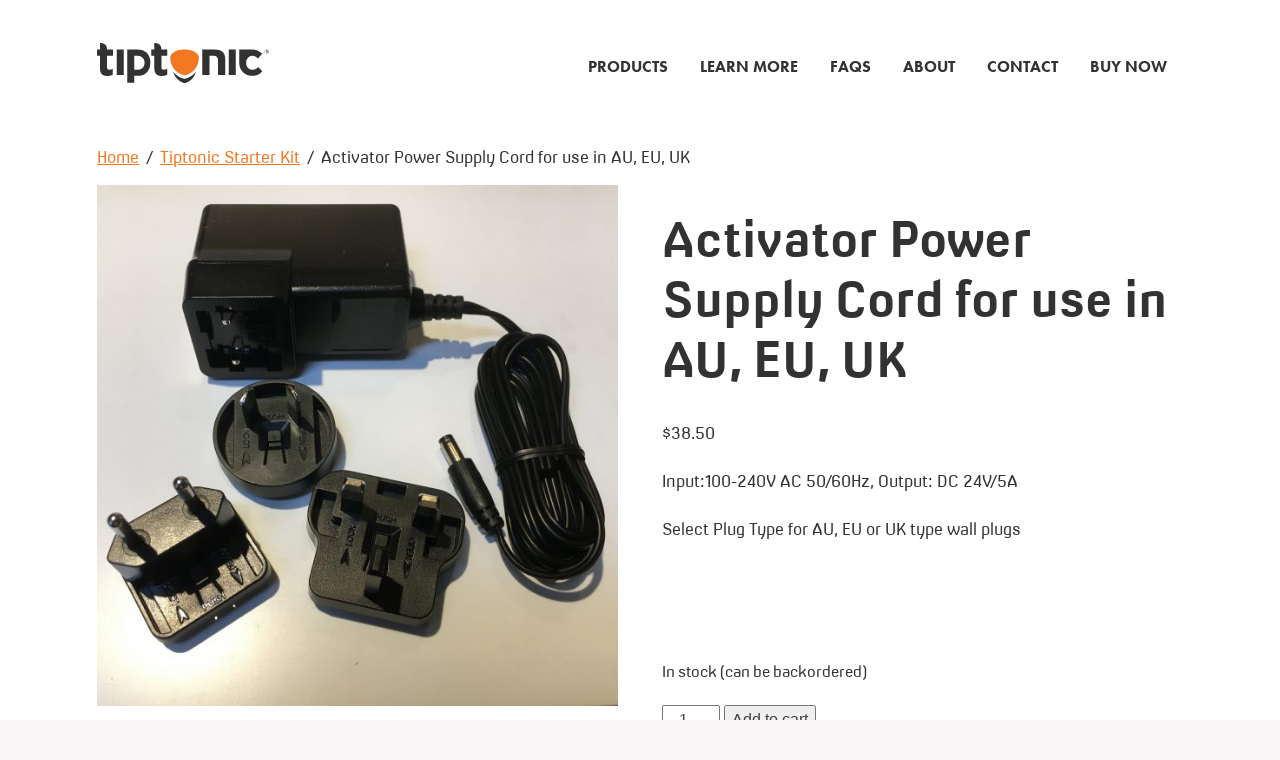

--- FILE ---
content_type: text/html; charset=UTF-8
request_url: https://www.tiptonic.com/product/power-supply-cord-au-eu-uk/
body_size: 31663
content:
<!DOCTYPE html>
<html lang="en">
<head>
<meta charset="UTF-8">
<meta name="viewport" content="width=device-width, initial-scale=1">
<link rel="profile" href="http://gmpg.org/xfn/11">
<link rel="pingback" href="https://www.tiptonic.com/xmlrpc.php">

<meta name='robots' content='index, follow, max-image-preview:large, max-snippet:-1, max-video-preview:-1' />
	<style>img:is([sizes="auto" i], [sizes^="auto," i]) { contain-intrinsic-size: 3000px 1500px }</style>
	<!-- This site has installed PayPal for WooCommerce v1.4.9 - https://www.angelleye.com/product/woocommerce-paypal-plugin/ -->

<!-- Google Tag Manager for WordPress by gtm4wp.com -->
<script data-cfasync="false" data-pagespeed-no-defer>
	var gtm4wp_datalayer_name = "dataLayer";
	var dataLayer = dataLayer || [];
</script>
<!-- End Google Tag Manager for WordPress by gtm4wp.com -->
<!-- Google Tag Manager by PYS -->
    <script data-cfasync="false" data-pagespeed-no-defer>
	    window.dataLayerPYS = window.dataLayerPYS || [];
	</script>
<!-- End Google Tag Manager by PYS -->
	<!-- This site is optimized with the Yoast SEO plugin v26.6 - https://yoast.com/wordpress/plugins/seo/ -->
	<title>Activator Power Supply Cord for use in AU, EU, UK - Tiptonic.com</title>
	<meta name="description" content="This is the correct wall plug in Activator power adaptor / power supply cord to replace a lost or damaged Activator power cord. For use in AU, EU and UK" />
	<link rel="canonical" href="https://www.tiptonic.com/product/power-supply-cord-au-eu-uk/" />
	<meta property="og:locale" content="en_US" />
	<meta property="og:type" content="article" />
	<meta property="og:title" content="Activator Power Supply Cord for use in AU, EU, UK - Tiptonic.com" />
	<meta property="og:description" content="This is the correct wall plug in Activator power adaptor / power supply cord to replace a lost or damaged Activator power cord. For use in AU, EU and UK" />
	<meta property="og:url" content="https://www.tiptonic.com/product/power-supply-cord-au-eu-uk/" />
	<meta property="og:site_name" content="Tiptonic.com" />
	<meta property="article:publisher" content="https://www.facebook.com/Tiptonic-360447664139889/" />
	<meta property="article:modified_time" content="2024-08-01T21:04:15+00:00" />
	<meta property="og:image" content="https://www.tiptonic.com/wp-content/uploads/IMG-7434.jpg" />
	<meta property="og:image:width" content="3024" />
	<meta property="og:image:height" content="3024" />
	<meta property="og:image:type" content="image/jpeg" />
	<meta name="twitter:card" content="summary_large_image" />
	<script type="application/ld+json" class="yoast-schema-graph">{"@context":"https://schema.org","@graph":[{"@type":"WebPage","@id":"https://www.tiptonic.com/product/power-supply-cord-au-eu-uk/","url":"https://www.tiptonic.com/product/power-supply-cord-au-eu-uk/","name":"Activator Power Supply Cord for use in AU, EU, UK - Tiptonic.com","isPartOf":{"@id":"https://www.tiptonic.com/#website"},"primaryImageOfPage":{"@id":"https://www.tiptonic.com/product/power-supply-cord-au-eu-uk/#primaryimage"},"image":{"@id":"https://www.tiptonic.com/product/power-supply-cord-au-eu-uk/#primaryimage"},"thumbnailUrl":"https://www.tiptonic.com/wp-content/uploads/IMG-7434.jpg","datePublished":"2020-07-15T05:38:38+00:00","dateModified":"2024-08-01T21:04:15+00:00","description":"This is the correct wall plug in Activator power adaptor / power supply cord to replace a lost or damaged Activator power cord. For use in AU, EU and UK","breadcrumb":{"@id":"https://www.tiptonic.com/product/power-supply-cord-au-eu-uk/#breadcrumb"},"inLanguage":"en","potentialAction":[{"@type":"ReadAction","target":["https://www.tiptonic.com/product/power-supply-cord-au-eu-uk/"]}]},{"@type":"ImageObject","inLanguage":"en","@id":"https://www.tiptonic.com/product/power-supply-cord-au-eu-uk/#primaryimage","url":"https://www.tiptonic.com/wp-content/uploads/IMG-7434.jpg","contentUrl":"https://www.tiptonic.com/wp-content/uploads/IMG-7434.jpg","width":3024,"height":3024,"caption":"Activator Power Supply with EU, UK and AU Plugs"},{"@type":"BreadcrumbList","@id":"https://www.tiptonic.com/product/power-supply-cord-au-eu-uk/#breadcrumb","itemListElement":[{"@type":"ListItem","position":1,"name":"Home","item":"https://www.tiptonic.com/"},{"@type":"ListItem","position":2,"name":"Shop","item":"https://www.tiptonic.com/shop/"},{"@type":"ListItem","position":3,"name":"Activator Power Supply Cord for use in AU, EU, UK"}]},{"@type":"WebSite","@id":"https://www.tiptonic.com/#website","url":"https://www.tiptonic.com/","name":"Tiptonic.com","description":"Tiptonic Finger Picks","publisher":{"@id":"https://www.tiptonic.com/#organization"},"potentialAction":[{"@type":"SearchAction","target":{"@type":"EntryPoint","urlTemplate":"https://www.tiptonic.com/?s={search_term_string}"},"query-input":{"@type":"PropertyValueSpecification","valueRequired":true,"valueName":"search_term_string"}}],"inLanguage":"en"},{"@type":"Organization","@id":"https://www.tiptonic.com/#organization","name":"Tiptonic","url":"https://www.tiptonic.com/","logo":{"@type":"ImageObject","inLanguage":"en","@id":"https://www.tiptonic.com/#/schema/logo/image/","url":"https://www.tiptonic.com/wp-content/uploads/2017/08/tiptonic-logo.png","contentUrl":"https://www.tiptonic.com/wp-content/uploads/2017/08/tiptonic-logo.png","width":271,"height":63,"caption":"Tiptonic"},"image":{"@id":"https://www.tiptonic.com/#/schema/logo/image/"},"sameAs":["https://www.facebook.com/Tiptonic-360447664139889/","http://instagram.com/tiptonic_picks/","https://www.youtube.com/channel/UC2X8OT5DL4Vqq1W0lrUhFUA"]}]}</script>
	<!-- / Yoast SEO plugin. -->


<script type='application/javascript'  id='pys-version-script'>console.log('PixelYourSite Free version 11.1.5');</script>
<link rel='dns-prefetch' href='//www.googletagmanager.com' />
<link rel='dns-prefetch' href='//www.google.com' />
<link rel="alternate" type="application/rss+xml" title="Tiptonic.com &raquo; Feed" href="https://www.tiptonic.com/feed/" />
<link rel="alternate" type="application/rss+xml" title="Tiptonic.com &raquo; Comments Feed" href="https://www.tiptonic.com/comments/feed/" />
<link rel="alternate" type="application/rss+xml" title="Tiptonic.com &raquo; Activator Power Supply Cord for use in AU, EU, UK Comments Feed" href="https://www.tiptonic.com/product/power-supply-cord-au-eu-uk/feed/" />
<link rel='stylesheet' id='wp-block-library-css' href='https://www.tiptonic.com/wp-includes/css/dist/block-library/style.min.css?ver=6.7.4' type='text/css' media='all' />
<style id='classic-theme-styles-inline-css' type='text/css'>
/*! This file is auto-generated */
.wp-block-button__link{color:#fff;background-color:#32373c;border-radius:9999px;box-shadow:none;text-decoration:none;padding:calc(.667em + 2px) calc(1.333em + 2px);font-size:1.125em}.wp-block-file__button{background:#32373c;color:#fff;text-decoration:none}
</style>
<style id='global-styles-inline-css' type='text/css'>
:root{--wp--preset--aspect-ratio--square: 1;--wp--preset--aspect-ratio--4-3: 4/3;--wp--preset--aspect-ratio--3-4: 3/4;--wp--preset--aspect-ratio--3-2: 3/2;--wp--preset--aspect-ratio--2-3: 2/3;--wp--preset--aspect-ratio--16-9: 16/9;--wp--preset--aspect-ratio--9-16: 9/16;--wp--preset--color--black: #000000;--wp--preset--color--cyan-bluish-gray: #abb8c3;--wp--preset--color--white: #ffffff;--wp--preset--color--pale-pink: #f78da7;--wp--preset--color--vivid-red: #cf2e2e;--wp--preset--color--luminous-vivid-orange: #ff6900;--wp--preset--color--luminous-vivid-amber: #fcb900;--wp--preset--color--light-green-cyan: #7bdcb5;--wp--preset--color--vivid-green-cyan: #00d084;--wp--preset--color--pale-cyan-blue: #8ed1fc;--wp--preset--color--vivid-cyan-blue: #0693e3;--wp--preset--color--vivid-purple: #9b51e0;--wp--preset--gradient--vivid-cyan-blue-to-vivid-purple: linear-gradient(135deg,rgba(6,147,227,1) 0%,rgb(155,81,224) 100%);--wp--preset--gradient--light-green-cyan-to-vivid-green-cyan: linear-gradient(135deg,rgb(122,220,180) 0%,rgb(0,208,130) 100%);--wp--preset--gradient--luminous-vivid-amber-to-luminous-vivid-orange: linear-gradient(135deg,rgba(252,185,0,1) 0%,rgba(255,105,0,1) 100%);--wp--preset--gradient--luminous-vivid-orange-to-vivid-red: linear-gradient(135deg,rgba(255,105,0,1) 0%,rgb(207,46,46) 100%);--wp--preset--gradient--very-light-gray-to-cyan-bluish-gray: linear-gradient(135deg,rgb(238,238,238) 0%,rgb(169,184,195) 100%);--wp--preset--gradient--cool-to-warm-spectrum: linear-gradient(135deg,rgb(74,234,220) 0%,rgb(151,120,209) 20%,rgb(207,42,186) 40%,rgb(238,44,130) 60%,rgb(251,105,98) 80%,rgb(254,248,76) 100%);--wp--preset--gradient--blush-light-purple: linear-gradient(135deg,rgb(255,206,236) 0%,rgb(152,150,240) 100%);--wp--preset--gradient--blush-bordeaux: linear-gradient(135deg,rgb(254,205,165) 0%,rgb(254,45,45) 50%,rgb(107,0,62) 100%);--wp--preset--gradient--luminous-dusk: linear-gradient(135deg,rgb(255,203,112) 0%,rgb(199,81,192) 50%,rgb(65,88,208) 100%);--wp--preset--gradient--pale-ocean: linear-gradient(135deg,rgb(255,245,203) 0%,rgb(182,227,212) 50%,rgb(51,167,181) 100%);--wp--preset--gradient--electric-grass: linear-gradient(135deg,rgb(202,248,128) 0%,rgb(113,206,126) 100%);--wp--preset--gradient--midnight: linear-gradient(135deg,rgb(2,3,129) 0%,rgb(40,116,252) 100%);--wp--preset--font-size--small: 13px;--wp--preset--font-size--medium: 20px;--wp--preset--font-size--large: 36px;--wp--preset--font-size--x-large: 42px;--wp--preset--spacing--20: 0.44rem;--wp--preset--spacing--30: 0.67rem;--wp--preset--spacing--40: 1rem;--wp--preset--spacing--50: 1.5rem;--wp--preset--spacing--60: 2.25rem;--wp--preset--spacing--70: 3.38rem;--wp--preset--spacing--80: 5.06rem;--wp--preset--shadow--natural: 6px 6px 9px rgba(0, 0, 0, 0.2);--wp--preset--shadow--deep: 12px 12px 50px rgba(0, 0, 0, 0.4);--wp--preset--shadow--sharp: 6px 6px 0px rgba(0, 0, 0, 0.2);--wp--preset--shadow--outlined: 6px 6px 0px -3px rgba(255, 255, 255, 1), 6px 6px rgba(0, 0, 0, 1);--wp--preset--shadow--crisp: 6px 6px 0px rgba(0, 0, 0, 1);}:where(.is-layout-flex){gap: 0.5em;}:where(.is-layout-grid){gap: 0.5em;}body .is-layout-flex{display: flex;}.is-layout-flex{flex-wrap: wrap;align-items: center;}.is-layout-flex > :is(*, div){margin: 0;}body .is-layout-grid{display: grid;}.is-layout-grid > :is(*, div){margin: 0;}:where(.wp-block-columns.is-layout-flex){gap: 2em;}:where(.wp-block-columns.is-layout-grid){gap: 2em;}:where(.wp-block-post-template.is-layout-flex){gap: 1.25em;}:where(.wp-block-post-template.is-layout-grid){gap: 1.25em;}.has-black-color{color: var(--wp--preset--color--black) !important;}.has-cyan-bluish-gray-color{color: var(--wp--preset--color--cyan-bluish-gray) !important;}.has-white-color{color: var(--wp--preset--color--white) !important;}.has-pale-pink-color{color: var(--wp--preset--color--pale-pink) !important;}.has-vivid-red-color{color: var(--wp--preset--color--vivid-red) !important;}.has-luminous-vivid-orange-color{color: var(--wp--preset--color--luminous-vivid-orange) !important;}.has-luminous-vivid-amber-color{color: var(--wp--preset--color--luminous-vivid-amber) !important;}.has-light-green-cyan-color{color: var(--wp--preset--color--light-green-cyan) !important;}.has-vivid-green-cyan-color{color: var(--wp--preset--color--vivid-green-cyan) !important;}.has-pale-cyan-blue-color{color: var(--wp--preset--color--pale-cyan-blue) !important;}.has-vivid-cyan-blue-color{color: var(--wp--preset--color--vivid-cyan-blue) !important;}.has-vivid-purple-color{color: var(--wp--preset--color--vivid-purple) !important;}.has-black-background-color{background-color: var(--wp--preset--color--black) !important;}.has-cyan-bluish-gray-background-color{background-color: var(--wp--preset--color--cyan-bluish-gray) !important;}.has-white-background-color{background-color: var(--wp--preset--color--white) !important;}.has-pale-pink-background-color{background-color: var(--wp--preset--color--pale-pink) !important;}.has-vivid-red-background-color{background-color: var(--wp--preset--color--vivid-red) !important;}.has-luminous-vivid-orange-background-color{background-color: var(--wp--preset--color--luminous-vivid-orange) !important;}.has-luminous-vivid-amber-background-color{background-color: var(--wp--preset--color--luminous-vivid-amber) !important;}.has-light-green-cyan-background-color{background-color: var(--wp--preset--color--light-green-cyan) !important;}.has-vivid-green-cyan-background-color{background-color: var(--wp--preset--color--vivid-green-cyan) !important;}.has-pale-cyan-blue-background-color{background-color: var(--wp--preset--color--pale-cyan-blue) !important;}.has-vivid-cyan-blue-background-color{background-color: var(--wp--preset--color--vivid-cyan-blue) !important;}.has-vivid-purple-background-color{background-color: var(--wp--preset--color--vivid-purple) !important;}.has-black-border-color{border-color: var(--wp--preset--color--black) !important;}.has-cyan-bluish-gray-border-color{border-color: var(--wp--preset--color--cyan-bluish-gray) !important;}.has-white-border-color{border-color: var(--wp--preset--color--white) !important;}.has-pale-pink-border-color{border-color: var(--wp--preset--color--pale-pink) !important;}.has-vivid-red-border-color{border-color: var(--wp--preset--color--vivid-red) !important;}.has-luminous-vivid-orange-border-color{border-color: var(--wp--preset--color--luminous-vivid-orange) !important;}.has-luminous-vivid-amber-border-color{border-color: var(--wp--preset--color--luminous-vivid-amber) !important;}.has-light-green-cyan-border-color{border-color: var(--wp--preset--color--light-green-cyan) !important;}.has-vivid-green-cyan-border-color{border-color: var(--wp--preset--color--vivid-green-cyan) !important;}.has-pale-cyan-blue-border-color{border-color: var(--wp--preset--color--pale-cyan-blue) !important;}.has-vivid-cyan-blue-border-color{border-color: var(--wp--preset--color--vivid-cyan-blue) !important;}.has-vivid-purple-border-color{border-color: var(--wp--preset--color--vivid-purple) !important;}.has-vivid-cyan-blue-to-vivid-purple-gradient-background{background: var(--wp--preset--gradient--vivid-cyan-blue-to-vivid-purple) !important;}.has-light-green-cyan-to-vivid-green-cyan-gradient-background{background: var(--wp--preset--gradient--light-green-cyan-to-vivid-green-cyan) !important;}.has-luminous-vivid-amber-to-luminous-vivid-orange-gradient-background{background: var(--wp--preset--gradient--luminous-vivid-amber-to-luminous-vivid-orange) !important;}.has-luminous-vivid-orange-to-vivid-red-gradient-background{background: var(--wp--preset--gradient--luminous-vivid-orange-to-vivid-red) !important;}.has-very-light-gray-to-cyan-bluish-gray-gradient-background{background: var(--wp--preset--gradient--very-light-gray-to-cyan-bluish-gray) !important;}.has-cool-to-warm-spectrum-gradient-background{background: var(--wp--preset--gradient--cool-to-warm-spectrum) !important;}.has-blush-light-purple-gradient-background{background: var(--wp--preset--gradient--blush-light-purple) !important;}.has-blush-bordeaux-gradient-background{background: var(--wp--preset--gradient--blush-bordeaux) !important;}.has-luminous-dusk-gradient-background{background: var(--wp--preset--gradient--luminous-dusk) !important;}.has-pale-ocean-gradient-background{background: var(--wp--preset--gradient--pale-ocean) !important;}.has-electric-grass-gradient-background{background: var(--wp--preset--gradient--electric-grass) !important;}.has-midnight-gradient-background{background: var(--wp--preset--gradient--midnight) !important;}.has-small-font-size{font-size: var(--wp--preset--font-size--small) !important;}.has-medium-font-size{font-size: var(--wp--preset--font-size--medium) !important;}.has-large-font-size{font-size: var(--wp--preset--font-size--large) !important;}.has-x-large-font-size{font-size: var(--wp--preset--font-size--x-large) !important;}
:where(.wp-block-post-template.is-layout-flex){gap: 1.25em;}:where(.wp-block-post-template.is-layout-grid){gap: 1.25em;}
:where(.wp-block-columns.is-layout-flex){gap: 2em;}:where(.wp-block-columns.is-layout-grid){gap: 2em;}
:root :where(.wp-block-pullquote){font-size: 1.5em;line-height: 1.6;}
</style>
<link rel='stylesheet' id='contact-form-7-css' href='https://www.tiptonic.com/wp-content/plugins/contact-form-7/includes/css/styles.css?ver=6.1.4' type='text/css' media='all' />
<link rel='stylesheet' id='wpmenucart-icons-css' href='https://www.tiptonic.com/wp-content/plugins/woocommerce-menu-bar-cart/assets/css/wpmenucart-icons.min.css?ver=2.14.12' type='text/css' media='all' />
<style id='wpmenucart-icons-inline-css' type='text/css'>
@font-face{font-family:WPMenuCart;src:url(https://www.tiptonic.com/wp-content/plugins/woocommerce-menu-bar-cart/assets/fonts/WPMenuCart.eot);src:url(https://www.tiptonic.com/wp-content/plugins/woocommerce-menu-bar-cart/assets/fonts/WPMenuCart.eot?#iefix) format('embedded-opentype'),url(https://www.tiptonic.com/wp-content/plugins/woocommerce-menu-bar-cart/assets/fonts/WPMenuCart.woff2) format('woff2'),url(https://www.tiptonic.com/wp-content/plugins/woocommerce-menu-bar-cart/assets/fonts/WPMenuCart.woff) format('woff'),url(https://www.tiptonic.com/wp-content/plugins/woocommerce-menu-bar-cart/assets/fonts/WPMenuCart.ttf) format('truetype'),url(https://www.tiptonic.com/wp-content/plugins/woocommerce-menu-bar-cart/assets/fonts/WPMenuCart.svg#WPMenuCart) format('svg');font-weight:400;font-style:normal;font-display:swap}
</style>
<link rel='stylesheet' id='wpmenucart-css' href='https://www.tiptonic.com/wp-content/plugins/woocommerce-menu-bar-cart/assets/css/wpmenucart-main.min.css?ver=2.14.12' type='text/css' media='all' />
<link rel='stylesheet' id='woocommerce-layout-css' href='https://www.tiptonic.com/wp-content/plugins/woocommerce/assets/css/woocommerce-layout.css?ver=10.3.6' type='text/css' media='all' />
<link rel='stylesheet' id='woocommerce-smallscreen-css' href='https://www.tiptonic.com/wp-content/plugins/woocommerce/assets/css/woocommerce-smallscreen.css?ver=10.3.6' type='text/css' media='only screen and (max-width: 768px)' />
<link rel='stylesheet' id='woocommerce-general-css' href='https://www.tiptonic.com/wp-content/plugins/woocommerce/assets/css/woocommerce.css?ver=10.3.6' type='text/css' media='all' />
<style id='woocommerce-inline-inline-css' type='text/css'>
.woocommerce form .form-row .required { visibility: visible; }
</style>
<link rel='stylesheet' id='brands-styles-css' href='https://www.tiptonic.com/wp-content/plugins/woocommerce/assets/css/brands.css?ver=10.3.6' type='text/css' media='all' />
<link rel='stylesheet' id='tiptonic-style-css' href='https://www.tiptonic.com/wp-content/themes/tiptonic/style.css?ver=6.7.4' type='text/css' media='all' />
<script type="text/javascript" id="woocommerce-google-analytics-integration-gtag-js-after">
/* <![CDATA[ */
/* Google Analytics for WooCommerce (gtag.js) */
					window.dataLayerPYS = window.dataLayerPYS || [];
					function gtag(){dataLayerPYS.push(arguments);}
					// Set up default consent state.
					for ( const mode of [{"analytics_storage":"denied","ad_storage":"denied","ad_user_data":"denied","ad_personalization":"denied","region":["AT","BE","BG","HR","CY","CZ","DK","EE","FI","FR","DE","GR","HU","IS","IE","IT","LV","LI","LT","LU","MT","NL","NO","PL","PT","RO","SK","SI","ES","SE","GB","CH"]}] || [] ) {
						gtag( "consent", "default", { "wait_for_update": 500, ...mode } );
					}
					gtag("js", new Date());
					gtag("set", "developer_id.dOGY3NW", true);
					gtag("config", "UA-61864302-1", {"track_404":true,"allow_google_signals":false,"logged_in":false,"linker":{"domains":[],"allow_incoming":false},"custom_map":{"dimension1":"logged_in"}});
/* ]]> */
</script>
<script type="text/javascript" src="https://www.tiptonic.com/wp-includes/js/jquery/jquery.min.js?ver=3.7.1" id="jquery-core-js"></script>
<script type="text/javascript" src="https://www.tiptonic.com/wp-includes/js/jquery/jquery-migrate.min.js?ver=3.4.1" id="jquery-migrate-js"></script>
<script type="text/javascript" src="https://www.tiptonic.com/wp-content/plugins/recaptcha-woo/js/rcfwc.js?ver=1.0" id="rcfwc-js-js" defer="defer" data-wp-strategy="defer"></script>
<script type="text/javascript" src="https://www.google.com/recaptcha/api.js?hl=en" id="recaptcha-js" defer="defer" data-wp-strategy="defer"></script>
<script type="text/javascript" src="https://www.tiptonic.com/wp-content/plugins/woocommerce/assets/js/jquery-blockui/jquery.blockUI.min.js?ver=2.7.0-wc.10.3.6" id="wc-jquery-blockui-js" defer="defer" data-wp-strategy="defer"></script>
<script type="text/javascript" id="wc-add-to-cart-js-extra">
/* <![CDATA[ */
var wc_add_to_cart_params = {"ajax_url":"\/wp-admin\/admin-ajax.php","wc_ajax_url":"\/?wc-ajax=%%endpoint%%","i18n_view_cart":"View cart","cart_url":"https:\/\/www.tiptonic.com\/cart\/","is_cart":"","cart_redirect_after_add":"no"};
/* ]]> */
</script>
<script type="text/javascript" src="https://www.tiptonic.com/wp-content/plugins/woocommerce/assets/js/frontend/add-to-cart.min.js?ver=10.3.6" id="wc-add-to-cart-js" defer="defer" data-wp-strategy="defer"></script>
<script type="text/javascript" id="wc-single-product-js-extra">
/* <![CDATA[ */
var wc_single_product_params = {"i18n_required_rating_text":"Please select a rating","i18n_rating_options":["1 of 5 stars","2 of 5 stars","3 of 5 stars","4 of 5 stars","5 of 5 stars"],"i18n_product_gallery_trigger_text":"View full-screen image gallery","review_rating_required":"yes","flexslider":{"rtl":false,"animation":"slide","smoothHeight":true,"directionNav":false,"controlNav":"thumbnails","slideshow":false,"animationSpeed":500,"animationLoop":false,"allowOneSlide":false},"zoom_enabled":"","zoom_options":[],"photoswipe_enabled":"","photoswipe_options":{"shareEl":false,"closeOnScroll":false,"history":false,"hideAnimationDuration":0,"showAnimationDuration":0},"flexslider_enabled":""};
/* ]]> */
</script>
<script type="text/javascript" src="https://www.tiptonic.com/wp-content/plugins/woocommerce/assets/js/frontend/single-product.min.js?ver=10.3.6" id="wc-single-product-js" defer="defer" data-wp-strategy="defer"></script>
<script type="text/javascript" src="https://www.tiptonic.com/wp-content/plugins/woocommerce/assets/js/js-cookie/js.cookie.min.js?ver=2.1.4-wc.10.3.6" id="wc-js-cookie-js" defer="defer" data-wp-strategy="defer"></script>
<script type="text/javascript" id="woocommerce-js-extra">
/* <![CDATA[ */
var woocommerce_params = {"ajax_url":"\/wp-admin\/admin-ajax.php","wc_ajax_url":"\/?wc-ajax=%%endpoint%%","i18n_password_show":"Show password","i18n_password_hide":"Hide password"};
/* ]]> */
</script>
<script type="text/javascript" src="https://www.tiptonic.com/wp-content/plugins/woocommerce/assets/js/frontend/woocommerce.min.js?ver=10.3.6" id="woocommerce-js" defer="defer" data-wp-strategy="defer"></script>
<script type="text/javascript" src="https://www.tiptonic.com/wp-content/plugins/pixelyoursite/dist/scripts/jquery.bind-first-0.2.3.min.js?ver=0.2.3" id="jquery-bind-first-js"></script>
<script type="text/javascript" src="https://www.tiptonic.com/wp-content/plugins/pixelyoursite/dist/scripts/js.cookie-2.1.3.min.js?ver=2.1.3" id="js-cookie-pys-js"></script>
<script type="text/javascript" src="https://www.tiptonic.com/wp-content/plugins/pixelyoursite/dist/scripts/tld.min.js?ver=2.3.1" id="js-tld-js"></script>
<script type="text/javascript" id="pys-js-extra">
/* <![CDATA[ */
var pysOptions = {"staticEvents":[],"dynamicEvents":[],"triggerEvents":[],"triggerEventTypes":[],"debug":"","siteUrl":"https:\/\/www.tiptonic.com","ajaxUrl":"https:\/\/www.tiptonic.com\/wp-admin\/admin-ajax.php","ajax_event":"5cd1feb252","enable_remove_download_url_param":"1","cookie_duration":"7","last_visit_duration":"60","enable_success_send_form":"","ajaxForServerEvent":"1","ajaxForServerStaticEvent":"1","useSendBeacon":"1","send_external_id":"1","external_id_expire":"180","track_cookie_for_subdomains":"1","google_consent_mode":"1","gdpr":{"ajax_enabled":false,"all_disabled_by_api":false,"facebook_disabled_by_api":false,"analytics_disabled_by_api":false,"google_ads_disabled_by_api":false,"pinterest_disabled_by_api":false,"bing_disabled_by_api":false,"reddit_disabled_by_api":false,"externalID_disabled_by_api":false,"facebook_prior_consent_enabled":true,"analytics_prior_consent_enabled":true,"google_ads_prior_consent_enabled":null,"pinterest_prior_consent_enabled":true,"bing_prior_consent_enabled":true,"cookiebot_integration_enabled":false,"cookiebot_facebook_consent_category":"marketing","cookiebot_analytics_consent_category":"statistics","cookiebot_tiktok_consent_category":"marketing","cookiebot_google_ads_consent_category":"marketing","cookiebot_pinterest_consent_category":"marketing","cookiebot_bing_consent_category":"marketing","consent_magic_integration_enabled":false,"real_cookie_banner_integration_enabled":false,"cookie_notice_integration_enabled":false,"cookie_law_info_integration_enabled":false,"analytics_storage":{"enabled":true,"value":"granted","filter":false},"ad_storage":{"enabled":true,"value":"granted","filter":false},"ad_user_data":{"enabled":true,"value":"granted","filter":false},"ad_personalization":{"enabled":true,"value":"granted","filter":false}},"cookie":{"disabled_all_cookie":false,"disabled_start_session_cookie":false,"disabled_advanced_form_data_cookie":false,"disabled_landing_page_cookie":false,"disabled_first_visit_cookie":false,"disabled_trafficsource_cookie":false,"disabled_utmTerms_cookie":false,"disabled_utmId_cookie":false},"tracking_analytics":{"TrafficSource":"direct","TrafficLanding":"undefined","TrafficUtms":[],"TrafficUtmsId":[]},"GATags":{"ga_datalayer_type":"default","ga_datalayer_name":"dataLayerPYS"},"woo":{"enabled":true,"enabled_save_data_to_orders":false,"addToCartOnButtonEnabled":true,"addToCartOnButtonValueEnabled":true,"addToCartOnButtonValueOption":"price","singleProductId":12376,"removeFromCartSelector":"form.woocommerce-cart-form .remove","addToCartCatchMethod":"add_cart_hook","is_order_received_page":false,"containOrderId":false},"edd":{"enabled":false},"cache_bypass":"1766235412"};
/* ]]> */
</script>
<script type="text/javascript" src="https://www.tiptonic.com/wp-content/plugins/pixelyoursite/dist/scripts/public.js?ver=11.1.5" id="pys-js"></script>
<link rel="https://api.w.org/" href="https://www.tiptonic.com/wp-json/" /><link rel="alternate" title="JSON" type="application/json" href="https://www.tiptonic.com/wp-json/wp/v2/product/12376" /><link rel="EditURI" type="application/rsd+xml" title="RSD" href="https://www.tiptonic.com/xmlrpc.php?rsd" />
<meta name="generator" content="WordPress 6.7.4" />
<meta name="generator" content="WooCommerce 10.3.6" />
<link rel='shortlink' href='https://www.tiptonic.com/?p=12376' />
<link rel="alternate" title="oEmbed (JSON)" type="application/json+oembed" href="https://www.tiptonic.com/wp-json/oembed/1.0/embed?url=https%3A%2F%2Fwww.tiptonic.com%2Fproduct%2Fpower-supply-cord-au-eu-uk%2F" />
<link rel="alternate" title="oEmbed (XML)" type="text/xml+oembed" href="https://www.tiptonic.com/wp-json/oembed/1.0/embed?url=https%3A%2F%2Fwww.tiptonic.com%2Fproduct%2Fpower-supply-cord-au-eu-uk%2F&#038;format=xml" />
<!-- Starting: Conversion Tracking for WooCommerce (https://wordpress.org/plugins/woocommerce-conversion-tracking/) -->
        <script>
            !function(f,b,e,v,n,t,s){if(f.fbq)return;n=f.fbq=function(){n.callMethod?
            n.callMethod.apply(n,arguments):n.queue.push(arguments)};if(!f._fbq)f._fbq=n;
            n.push=n;n.loaded=!0;n.version='2.0';n.queue=[];t=b.createElement(e);t.async=!0;
            t.src=v;s=b.getElementsByTagName(e)[0];s.parentNode.insertBefore(t,s)}(window,
            document,'script','https://connect.facebook.net/en_US/fbevents.js');

            fbq('init', '519937995211225', {});fbq('track', 'PageView', {});        </script>
                <script>
            (function (window, document) {
                if (window.wcfbq) return;
                window.wcfbq = (function () {
                    if (arguments.length > 0) {
                        var pixelId, trackType, contentObj;

                        if (typeof arguments[0] == 'string') pixelId = arguments[0];
                        if (typeof arguments[1] == 'string') trackType = arguments[1];
                        if (typeof arguments[2] == 'object') contentObj = arguments[2];

                        var params = [];
                        if (typeof pixelId === 'string' && pixelId.replace(/\s+/gi, '') != '' &&
                        typeof trackType === 'string' && trackType.replace(/\s+/gi, '')) {
                            params.push('id=' + encodeURIComponent(pixelId));
                            switch (trackType) {
                                case 'PageView':
                                case 'ViewContent':
                                case 'Search':
                                case 'AddToCart':
                                case 'InitiateCheckout':
                                case 'AddPaymentInfo':
                                case 'Lead':
                                case 'CompleteRegistration':
                                case 'Purchase':
                                case 'AddToWishlist':
                                    params.push('ev=' + encodeURIComponent(trackType));
                                    break;
                                default:
                                    return;
                            }

                            params.push('dl=' + encodeURIComponent(document.location.href));
                            if (document.referrer) params.push('rl=' + encodeURIComponent(document.referrer));
                            params.push('if=false');
                            params.push('ts=' + new Date().getTime());

                            if (typeof contentObj == 'object') {
                                for (var u in contentObj) {
                                    if (typeof contentObj[u] == 'object' && contentObj[u] instanceof Array) {
                                        if (contentObj[u].length > 0) {
                                            for (var y = 0; y < contentObj[u].length; y++) { contentObj[u][y] = (contentObj[u][y] + '').replace(/^\s+|\s+$/gi, '').replace(/\s+/gi, ' ').replace(/,/gi, '§'); }
                                            params.push('cd[' + u + ']=' + encodeURIComponent(contentObj[u].join(',').replace(/^/gi, '[\'').replace(/$/gi, '\']').replace(/,/gi, '\',\'').replace(/§/gi, '\,')));
                                        }
                                    }
                                    else if (typeof contentObj[u] == 'string')
                                        params.push('cd[' + u + ']=' + encodeURIComponent(contentObj[u]));
                                }
                            }

                            params.push('v=' + encodeURIComponent('2.7.19'));

                            var imgId = new Date().getTime();
                            var img = document.createElement('img');
                            img.id = 'fb_' + imgId, img.src = 'https://www.facebook.com/tr/?' + params.join('&'), img.width = 1, img.height = 1, img.style = 'display:none;';
                            document.body.appendChild(img);
                            window.setTimeout(function () { var t = document.getElementById('fb_' + imgId); t.parentElement.removeChild(t); }, 1000);
                        }
                    }
                });
            })(window, document);
        </script>
                <script type="text/javascript">
            jQuery(function($) {
                $(document).on('added_to_cart', function (event, fragments, dhash, button) {
                    var currencySymbol = $($(button.get()[0]).closest('.product')
                        .find('.woocommerce-Price-currencySymbol').get()[0]).text();

                    var price = $(button.get()[0]).closest('.product').find('.amount').text();
                    var originalPrice = price.split(currencySymbol).slice(-1).pop();

                    wcfbq('519937995211225', 'AddToCart', {
                        content_ids: [ $(button).data('product_id') ],
                        content_type: 'product',
                        value: originalPrice,
                        currency: 'USD'
                    });
                });
            });
        </script>
        <!-- End: Conversion Tracking for WooCommerce Codes -->

<!-- Google Tag Manager for WordPress by gtm4wp.com -->
<!-- GTM Container placement set to footer -->
<script data-cfasync="false" data-pagespeed-no-defer>
	var dataLayer_content = {"pagePostType":"product","pagePostType2":"single-product","pagePostAuthor":"Britt West"};
	dataLayer.push( dataLayer_content );
</script>
<script data-cfasync="false" data-pagespeed-no-defer>
(function(w,d,s,l,i){w[l]=w[l]||[];w[l].push({'gtm.start':
new Date().getTime(),event:'gtm.js'});var f=d.getElementsByTagName(s)[0],
j=d.createElement(s),dl=l!='dataLayer'?'&l='+l:'';j.async=true;j.src=
'//www.googletagmanager.com/gtm.js?id='+i+dl;f.parentNode.insertBefore(j,f);
})(window,document,'script','dataLayer','GTM-WF46TGM');
</script>
<!-- End Google Tag Manager for WordPress by gtm4wp.com -->	<noscript><style>.woocommerce-product-gallery{ opacity: 1 !important; }</style></noscript>
	<!-- Google Tag Manager -->
<script>(function(w,d,s,l,i){w[l]=w[l]||[];w[l].push({'gtm.start':
new Date().getTime(),event:'gtm.js'});var f=d.getElementsByTagName(s)[0],
j=d.createElement(s),dl=l!='dataLayer'?'&l='+l:'';j.async=true;j.src=
'https://www.googletagmanager.com/gtm.js?id='+i+dl;f.parentNode.insertBefore(j,f);
})(window,document,'script','dataLayer','GTM-WF46TGM');</script>
<!-- End Google Tag Manager -->

<!-- Google tag (gtag.js) -->
<script async src="https://www.googletagmanager.com/gtag/js?id=G-6D9STPM1XN&l=dataLayerPYS"></script>
<script>
  window.dataLayerPYS = window.dataLayerPYS || [];
  function gtag(){dataLayerPYS.push(arguments);}
  gtag('js', new Date());

  gtag('config', 'G-6D9STPM1XN');
</script>		<style type="text/css" id="wp-custom-css">
			.wpcf7
{
    background-color: #F27727;
    border-left: 35px solid #F27727;
    border-right: 35px solid #F27727;
    border-top: 14px solid #F27727;
    border-bottom: 5px solid #F27727;
}
#springmail_modal {
	left:0;
}
		</style>
		<script src="//use.typekit.net/klb8ehb.js"></script><script>try{Typekit.load();}catch(e){}</script>
<!-- Google Tag Manager -->
<script>(function(w,d,s,l,i){w[l]=w[l]||[];w[l].push({'gtm.start':
new Date().getTime(),event:'gtm.js'});var f=d.getElementsByTagName(s)[0],
j=d.createElement(s),dl=l!='dataLayer'?'&l='+l:'';j.async=true;j.src=
'https://www.googletagmanager.com/gtm.js?id='+i+dl;f.parentNode.insertBefore(j,f);
})(window,document,'script','dataLayer','GTM-WF46TGM');</script>
<!-- End Google Tag Manager -->
</head>

<body class="product-template-default single single-product postid-12376 theme-tiptonic woocommerce woocommerce-page woocommerce-no-js group-blog">
<!-- Google Tag Manager (noscript) -->
<noscript><iframe src="https://www.googletagmanager.com/ns.html?id=GTM-WF46TGM"
height="0" width="0" style="display:none;visibility:hidden"></iframe></noscript>
<!-- End Google Tag Manager (noscript) -->
<!-- Global site tag (gtag.js) - Google AdWords: 947714742 -->
<script async src="https://www.googletagmanager.com/gtag/js?id=AW-947714742&l=dataLayerPYS"></script>
<script>
  window.dataLayerPYS = window.dataLayerPYS || [];
  function gtag(){dataLayerPYS.push(arguments);}
  gtag('js', new Date());

  gtag('config', 'AW-947714742');
  gtag('config', 'UA-61864302-1');
</script>
<!-- Event snippet for Starter Kit conversion page
In your html page, add the snippet and call gtag_report_conversion when someone clicks on the chosen link or button. -->
<script>
function gtag_report_conversion(url) {
  var callback = function () {
    if (typeof(url) != 'undefined') {
      window.location = url;
    }
  };
  gtag('event', 'conversion', {
      'send_to': 'AW-947714742/NUVZCMGxqXoQtvXzwwM',
      'transaction_id': '',
      'event_callback': callback
  });
  return false;
}
</script>
<svg style="display: none;">
  <symbol viewBox="0 0 32 32" id="svg-icon-menu">
    <title>icon-menu</title>
    <g>
      <path d="M4,10h24c1.104,0,2-0.896,2-2s-0.896-2-2-2H4C2.896,6,2,6.896,2,8S2.896,10,4,10z M28,14H4c-1.104,0-2,0.896-2,2  s0.896,2,2,2h24c1.104,0,2-0.896,2-2S29.104,14,28,14z M28,22H4c-1.104,0-2,0.896-2,2s0.896,2,2,2h24c1.104,0,2-0.896,2-2  S29.104,22,28,22z"/>
    </g>
  </symbol>
  <symbol viewBox="0 0 50 50" id="svg-icon-facebook">
    <title>icon-facebook</title>
    <g>
      <path fill="#B7B7B7" d="M25.1,50C11.4,50,0.2,38.8,0.2,25.1c0-13.7,11.1-24.9,24.8-24.9s24.8,11.2,24.8,24.9
        C49.9,38.8,38.7,50,25.1,50z M25.1,1.2C11.9,1.2,1.2,12,1.2,25.1C1.2,38.3,11.9,49,25.1,49c13.1,0,23.8-10.7,23.8-23.9
        C48.9,12,38.2,1.2,25.1,1.2z"></path>
    </g>
    <g>
      <path fill="#B7B7B7" d="M29.5,17.7h-2.2c-0.8,0-1.1,0.5-1.1,1.1v2.2h3.3L29.1,25h-2.9v11h-4.4V25h-2.2v-3.9h2.2v-2.2
        c0-2.6,0.8-4.8,4.4-4.9h3.3V17.7z"></path>
    </g>
  </symbol>
  <symbol viewBox="0 0 63 78" id="svg-icon-feelslikepartbody">
    <title>icon-feelslikepartbody</title>
    <g>
      <path fill="#FF9C00" d="M42.9,14.5C42.9,8.7,38.2,4,32.4,4S21.9,8.7,21.9,14.5S26.6,25,32.4,25S42.9,20.3,42.9,14.5z M32.4,23.3
        c-4.9,0-8.8-4-8.8-8.8c0-4.9,4-8.8,8.8-8.8s8.8,3.9,8.8,8.8C41.2,19.3,37.3,23.3,32.4,23.3z"></path>
      <path fill="#FF9C00" d="M25.5,29.4L25.5,29.4L25.5,29.4L25.5,29.4C16.4,47.2,16.4,47.2,5.8,47c-1.7,0-3.6-0.1-5.8,0v1.7
        c2.2,0,4,0,5.7,0c0.9,0,1.7,0,2.3,0c8.6,0,10.1-1.4,17.4-15.6v22.5c0,2-1.7,3.7-3.7,3.7h-14c-4.1,0-7.5,3.3-7.5,7.5
        s3.3,7.5,7.5,7.5h18.7v-1.7H7.7c-3.2,0-5.8-2.6-5.8-5.8c0-3.2,2.6-5.8,5.8-5.8h14l0,0c2.9,0,5.3-2.4,5.3-5.3V29.4H25.5L25.5,29.4z"></path>
      <path fill="#FF9C00" d="M55,48.7c0.8,0,1.6,0,2.3,0c1.7,0,3.6-0.1,5.7,0V47c-2.2,0-4.1,0-5.8,0c-10.6,0.2-10.7,0.2-19.7-17.5l0,0
        l0,0l0,0h-0.1h-1.6v26.2c0,2.9,2.3,5.3,5.3,5.3l0,0h14c3.2,0,5.8,2.6,5.8,5.8c0,3.2-2.6,5.8-5.8,5.8H36.6v1.7h18.7
        c4.1,0,7.5-3.3,7.5-7.5s-3.3-7.5-7.5-7.5h-14c-2,0-3.7-1.7-3.7-3.7V33.1C44.9,47.1,46.4,48.7,55,48.7z"></path>
    </g>
  </symbol>
  <symbol viewBox="0 0 270.5 62.9" id="svg-icon-logo">
    <title>icon-logo</title>
    <g>
      <g>
        <path style="fill:#ffffff;" d="M137.8,62.9L137.8,62.9L137.8,62.9C137.8,62.9,137.8,62.9,137.8,62.9
          C137.8,62.9,137.7,62.9,137.8,62.9L137.8,62.9z"></path>
        <path style="fill:#ffffff;" d="M137.8,56.2C137.8,56.2,137.8,56.2,137.8,56.2L137.8,56.2L137.8,56.2L137.8,56.2
          C137.7,56.2,137.7,56.2,137.8,56.2c-3.5,0-12.5-4-17.9-11c2.9,12,14.2,17.8,17.9,17.8c3.7,0,15-5.8,17.9-17.8
          C150.2,52.2,141.2,56.1,137.8,56.2z"></path>
      </g>
      <g>
        <path style="fill:#ffffff;" d="M137.8,50.7L137.8,50.7L137.8,50.7C137.8,50.7,137.8,50.7,137.8,50.7
          C137.7,50.7,137.7,50.7,137.8,50.7L137.8,50.7z"></path>
        <path style="fill:#ffffff;" d="M156.9,36.6c2-3.7,3.2-8.1,3.3-13.2c0.1-6.2-7.3-13.2-22.5-13.2c-15.2,0-22.6,7-22.5,13.2
          c0.1,5.4,1.5,10,3.6,13.7c4.6,9.3,15.2,13.6,19,13.6C141.6,50.7,152.4,46.2,156.9,36.6z"></path>
        <polygon style="fill:#ffffff;" points="137.8,10.2 137.8,10.2 137.8,10.2     "></polygon>
      </g>
    </g>
    <g>
      <path style="fill:#ffffff;" d="M268.7,13c0-0.8-0.6-1.2-1.4-1.2h-1.6v3.6h0.8v-1.2h0.6l0.8,1.2h0.9l-0.9-1.3
        C268.4,14,268.7,13.6,268.7,13z M267.3,13.6h-0.8v-1.1h0.8c0.4,0,0.6,0.2,0.6,0.5C267.9,13.4,267.7,13.6,267.3,13.6z"></path>
      <path style="fill:#ffffff;" d="M267.1,10.4c-1.9,0-3.4,1.6-3.4,3.4s1.5,3.4,3.4,3.4c1.9,0,3.4-1.6,3.4-3.4
        C270.5,11.9,269,10.4,267.1,10.4z M267.1,16.8c-1.7,0-3-1.3-3-3s1.3-3,3-3c1.7,0,3,1.3,3,3S268.8,16.8,267.1,16.8z"></path>
      <rect x="30.9" y="10.3" style="fill:#ffffff;" width="11.1" height="40"></rect>
      <path style="fill:#ffffff;" d="M192.1,11.1c-0.1,0-0.3-0.1-0.4-0.1c-0.2,0-0.4-0.1-0.6-0.1c-1-0.2-2.2-0.3-3.6-0.4
        c-3.4-0.2-6.2-0.2-12.3-0.2l-9.5,0l0,28.1v12h11.1V28.1c0,0,0-0.1,0-0.1l0-7.9c0,0,6.6,0,7.9,0.1c3.7,0.4,5.8,3,5.8,7.9v22.3h11.1
        V25.1C201.6,17.6,198.1,12.6,192.1,11.1z"></path>
      <path style="fill:#ffffff;" d="M244.5,42.1c-6.1,0-9.9-4.8-9.9-10.8v-0.1c0-5.8,3.9-11.1,9.5-11.1c3.9,0,6.4,1.7,8.9,4.3l6.8-7.3
        c-2-2.2-4.3-3.9-7.1-5.1c-0.3-0.1-0.7-0.3-1-0.4c-0.2-0.1-0.3-0.1-0.5-0.2c-2.3-0.7-4.7-0.9-5.7-1c-3.4-0.2-6.3-0.2-12.3-0.2
        l-9.5,0l0,15.5v5.3c0,0,0,0.1,0,0.1v0.1c0,0,0,0.1,0,0.1V32l0,0c0.3,10.9,8.8,19.7,20.4,19.7c7.8,0,12.2-3,16-7.2l-6.5-6.6
        C250.8,40.5,248.2,42.1,244.5,42.1z"></path>
      <rect x="207.1" y="10.3" style="fill:#ffffff;" width="11.1" height="40.1"></rect>
      <path style="fill:#ffffff;" d="M15.8,10.3C15.8,10.3,15.8,10.3,15.8,10.3c0-0.1,0-0.1,0-0.1c0,0,0,0,0-0.1C15.8,5.2,13.5,0,4.7,0
        c0,4.4,0,7.2,0,10.3h0H0V20h4.7v20c0,9.1,4.6,11.8,11.4,11.8c3.7,0,6.4-0.6,8.8-2v-9.2c-1.6,0.9-3.4,1.4-5.5,1.4
        c-2.5,0-3.6-1.2-3.6-3.8V20H25v-9.7H15.8L15.8,10.3z"></path>
      <path style="fill:#ffffff;" d="M101.3,10.3C101.3,10.3,101.3,10.3,101.3,10.3c0-0.1,0-0.1,0-0.1c0,0,0,0,0-0.1
        C101.3,5.2,99,0,90.2,0c0,4.4,0,7.2,0,10.3h0h-4.7V20h4.7v20c0,9.1,4.6,11.8,11.4,11.8c3.7,0,6.4-0.6,8.8-2v-9.2
        c-1.6,0.9-3.4,1.4-5.5,1.4c-2.5,0-3.6-1.2-3.6-3.8V20h9.2v-9.7H101.3L101.3,10.3z"></path>
      <path style="fill:#ffffff;" d="M66.2,10.5c-3.4-0.2-1.7-0.1-7.7-0.1l-11.1,0l0,52.3h11.1V51.7c5.8,0,4.1,0,7.5-0.1
        c6.6-0.3,12.5-3.7,15.5-10c1.5-2.9,2.4-6.5,2.4-10.7v-0.1C83.9,17.7,75.8,10.9,66.2,10.5z M74.8,31.1c0,6-4.1,10.9-10.7,11
        c-1.9,0-5.6,0-5.6,0v-22c0,0,4.3,0,5.5,0c6.4,0.2,10.9,4.9,10.9,10.9V31.1z"></path>
    </g>
  </symbol>
  <symbol viewBox="0 0 64.6 63.2" id="svg-icon-multidirectional">
    <title>icon-multidirectional</title>
    <polygon fill="#F99B1C" points="59.1,35.9 58,36.9 61.4,40.3 25.2,40.3 25.2,3.3 28.5,6.6 29.6,5.5 24.4,0.4 19.3,5.5 20.4,6.6 
      23.7,3.2 23.7,40.7 2.1,60.1 2.4,55.4 0.9,55.3 0.5,62.6 7.8,63 7.8,61.5 3.1,61.2 24.7,41.8 61.3,41.8 58,45.1 59.1,46.1 64.2,41 
      "></polygon>
  </symbol>
  <symbol viewBox="0 0 724.9 886.8" id="svg-icon-picks-1">
    <title>icon-picks-1</title>
    <path style="fill:none;stroke:#FFFFFF;stroke-width:5;stroke-linecap:round;stroke-linejoin:round;stroke-miterlimit:10;" d="
      M656.2,262.9l-0.7,0.2l-28,4.1l-29.9,3.4l-31.6,2.7l-33.1,2.1l-45.1,2l-47.1,1l-48.8,0.1l-38.4-0.6l-39.2-1.1l-40-1.7l-40.7-2.2
      l-41.4-2.8l-41.9-3.6l-42.5-4.2 M99.3,309.8l-1.8-26 M97.5,283.8l13.6,7.8 M90.6,124.8l-4.9,17.9l-4.4,18.6l-3.9,19.5l-3.2,20.3
      l-2.6,21.4l-1.8,22.3l-1.1,23.3L68.3,292 M90.5,124.8h0.1 M72.6,480.4l-18.3-19.8L30.6,435 M90.6,124.7L90.6,124.7 M90.6,124.8
      L90.6,124.8 M90.6,124.8l9.1,68.9l8.1,68.6 M111.1,291.6l-1.6-14.6l-1.7-14.7 M111.1,291.6l-7.3,51.1 M702.8,212.9L702.8,212.9
      M36.7,167.5l5.7-5.2l23.2-19.4l24.9-18.1 M90.5,124.8l0.1-0.1 M90.6,124.7l15.7-12.2l24.6-17.2l25.6-15.9l26.8-14.8l27.6-13.3
      l31.6-13.1l32.2-11.3l32.1-9.1l32.2-7l31.8-4.9l31.6-2.8L433,2.5L463,4l28.7,3.7l27.7,5.8l26.1,7.8l24.8,10.1l22.9,12l21.2,14.1
      l19.1,15.9l17.2,17.9l14.7,19.6l12.6,21.4l9.7,21.8l7.8,23.6l4.1,17.2l3.2,18 M99.3,309.8l2,19.2l3.6,19.6l5.2,19.1l6.4,17.3l8,16.8
      l9.9,16.5l11.3,16l15.4,18.4l16.9,17l18.3,15.3l15.2,10.6 M99.3,309.8l-31-17.8 M93.3,392.1L86,377.4l-6.2-15.5l-5-16.2L71.2,329
      l-2.3-17.7l-0.7-18.1l0.1-1.2 M3.8,326.9L2.5,306l0.2-21l1.6-21.1L7.4,243l4.6-19.6l6.4-19.2l8.2-18.7l10.1-18 M715.6,266.8l1.9-3
      l1.5-3.8l2.1-9l1.3-12.9l-0.2-13.6l-1.5-14.1l-2.7-14.1l-6.5-22.7l-9.1-21.9l-11.5-21l-13.6-19.5L662,93.4l-17.1-16l-18.5-14.2
      l-16.4-10 M502.6,438.1l-12,13.1l-12.7,12.1l-17.6,14.4l-18.9,12.7L422,500.8l-20.4,8.5l-20.8,6.4l-21.5,4.5l-21.8,2.3l-22.2,0.2
      l-22.2-1.9l-22.3-3.9l-22-6l-21.9-8l-21.1-10l-20.7-11.8l-19.8-13.6l-18.9-15.3L132,438.8l-13.7-14.5l-13-15.6l-12-16.6 M93.3,392.1
      L90,402.9l-8.3,31.4l-6.6,31.9l-2.5,14.2 M225.2,737.4l-1.6-1.5l-16.5-16.4l-15.8-17.6l-14.9-18.7L157.6,657l-17.4-27.5l-16.1-28.7
      L109,570.4l-13.9-31.2l-12.7-31.8l-9.8-27 M225.2,737.4l13.7-4l9.9-4.1l9.7-4.7l9.6-4.9l9.7-4.4l7.6-2.5l7.9-1.3l5.3,0.1l5.2,1.3
      l6.2,3.2l5.7,4.3l6.6,6l6.2,6.3l6.4,6l6.8,5.4l7.5,4.5l8.4,2.9l8.6,0.9l9-1.1l10.7-3.6l10.4-5.8l8.3-5.9l7.9-6.9l7.7-7.6l7.3-8.2
      l13.4-17.2l12.4-18.5l11.5-19.9l10.5-20.8l10.3-23.5l9.2-24.2l8.2-25l7.3-25.4 M30.6,435l-0.4,8.1v8.3l1.1,16.7l2.3,20.9l3.1,20.7
      l7.4,41.5l8.9,41.4l10.1,41.1l11.6,40.1l13.5,39.5l7.6,19.6l8.3,19.4l9,18.9l9.9,18.5l8.7,14.5l9.4,13.9l10.2,13.3l11.1,12.4
      l13.4,12.3l7.2,5.4l7.5,4.7l11.8,5.6l12.3,3.4l12,0.4l6.1-1l5.9-1.8l8.6-3.6l8.3-4.2l16.2-10.3l8.1-6.6l3.8-3.8l3.2-4.6l1.3-4.2
      v-3.9l-1.4-4.9l-3.4-6.8l-4.1-6.4l-9.7-14l-10-13.7L242,761.9l-16.8-24.5 M30.6,435l-3.9-13.5l-13.3-47L7.7,351l-3.9-24.1
      M265.6,884.2l0.6,0.1l20-1.5 M3.8,326.9l1.9,19.3l2,17.6 M305,879.2l-18.8,3.6 M715.6,266.8l-1.1,27.1l-1.6,26.4l-2.6,26.1
      l-3.6,26.1l-5,26.6l-6.7,27.6l-2.2,7.5 M702.5,264.2l3.2,3.2l2.4,1.5l2.4,0.7l3.5-1.2l1.6-1.6 M502.6,438.1l15.6-13.1l15-14.1
      l15.9-16.7l15-17.7l14.1-18.6l13-19.4 M502.6,438.1l1.5,9.6l2.9,23.1l1.9,23.7l1,22l0.4,22.3 M510.3,538.8l4.2-0.1l5.5-0.9l5.5-1.9
      l7.6-4.2l7.4-5.4l8.7-7.9l8.1-8.7l15.3-19.1l47-61.2l11.8-15.4l11-16l10-16.9l9-17.4l8.2-17.6l7.7-17.7l7.3-17.7l6.9-17.6l11-28.9
      M702.5,264.2l1.4-25.9l-0.1-12.7l-1-12.7 M702.8,212.9l-21.3,22.8l-21.2,22.8l-21,23.2l-20.6,23.7l-27.5,33.1 M610.1,53l-19.6-11.2
      M702.9,392.9l1.8-8.2l2.8-13.7l2.4-13.1l2-12.6l1.8-12.3l1.5-11.2l1.3-10.9l1.1-10.5l0.9-8.8l0.6-6.4l0.3-3.9l0.3-2.3l0.3-3.5
      l0.4-5.1l0.6-6.8l0.5-8.8l0.6-10.8l0.2-3.4 M692.9,434.2l0.8-3 M2.5,291.4l0.1,1.6 M265.6,884.3h2.9l2.4-0.1l3.9-0.1l2-0.1l1.9-0.1
      l2.6-0.2l3.2-0.3l3-0.1l4.8-0.5l5.8-1.2l3.1-0.8l3-0.9l1.1-0.4l0.4-0.1l0.2-0.2h0.1 M7.7,363.8l1.8,11.4l2.2,11.8l2.3,12.5l3,17.4
      l3.3,18.5l3.7,19.5l4.2,20.7l4.4,21.2l2.8,13.2l2.4,11.3l1.9,9.4l1.6,7.5l1.4,6.5l1.7,8.1l2.5,12.1l0.8,3.8 M202.8,871.9l2.6,1.2
      l12,4.1l5.8,1.6l5.6,1.3l5.7,1.2l8.1,1.3l10.6,1.2l12.4,0.5 M197.5,869.6l3.3,1.5 M305,879.2l11.9-2.9l12.6-3.5l12.5-4l12.5-4.7
      l12.6-5.4l12.1-5.9l16.6-9l14.7-8.9l12.8-8.6l11.6-8.2l10.8-8.2l10.3-8.2l11.1-9.5l12.2-11l13.4-12.8l14-14.3l14-15.2l13.9-16
      l12.4-15.1l12.3-15.6l11.1-14.8l9.4-13l7.7-10.9l4.8-7l5-7.6l5.9-8.9l6.6-10.4l7.2-11.8l6.4-10.8l6-10.8l5.8-10.7l5.5-10.5l5.2-10.2
      l5.1-10.6l5.9-12.6l7.1-16.3l7.5-18.2l7.4-19.5l7.1-21l6.9-22.4"></path>
    <line style="fill:none;stroke:#FFFFFF;stroke-width:5;stroke-linecap:round;stroke-linejoin:round;stroke-miterlimit:10;stroke-dasharray:3.6,1.8;stroke-dashoffset:2;" x1="692.8" y1="434.1" x2="691.2" y2="439.3"></line>
    <polyline style="fill:none;stroke:#FFFFFF;stroke-width:5;stroke-linecap:round;stroke-linejoin:round;stroke-miterlimit:10;stroke-dasharray:3.6,1.8;stroke-dashoffset:2;" points="
      688.3,448.9 683.5,463.7 676.3,483.4 667.7,504.4 657.3,527.1 645.3,550.9 631.5,575.6 615.9,600.9 598.8,626.2 577,655.8 
      554.6,683.9 532.5,709.6 511.4,732.6 491.3,753 472.6,771 453.9,788.3 436.6,803.4 420.3,816.7 404.8,828.6 389.9,839.3 
      375.4,848.7 361.4,856.9 342.5,866.4 323.8,873.8 305.1,879.2 305,879.2 "></polyline>
    <line style="fill:none;stroke:#FFFFFF;stroke-width:5;stroke-linecap:round;stroke-linejoin:round;stroke-miterlimit:10;stroke-dasharray:3.6,1.8;" x1="7.7" y1="363.8" x2="7.8" y2="364.6"></line>
    <polyline style="fill:none;stroke:#FFFFFF;stroke-width:5;stroke-linecap:round;stroke-linejoin:round;stroke-miterlimit:10;stroke-dasharray:3.6,1.8;" points="
      22.4,446.9 24.8,457.6 30.8,482.9 37.4,509.3 44.4,535.9 53.8,570.4 63.4,603.6 73,635 83.2,666.4 93.6,695.7 104.1,723 
      114.9,748.2 126,771.4 138.9,795 152.3,815.8 166.2,833.9 180.8,849.3 196.2,861.9 212.3,871.7 229.3,878.7 247.2,882.9 
      265.5,884.2 "></polyline>
    <polyline style="fill:none;stroke:#FFFFFF;stroke-width:5;stroke-linecap:round;stroke-linejoin:round;stroke-miterlimit:10;stroke-dasharray:3.6,1.8;" points="
      610,53.1 606.1,50.8 583.8,39.9 559.8,30.8 532.3,23.1 503,17.5 472.6,14.2 441.1,13.3 409.4,14.9 376.9,19 345.9,25 314.3,33 
      283.8,42.4 253.1,53.6 222.1,66.7 191.4,81.5 169.1,93.3 147.2,105.8 125.3,118.9 103.9,132.2 84.7,144 75.2,149.7 65.8,154.9 
      51.1,162.2 43.9,165.1 36.8,167.4 36.6,167.4 "></polyline>
    <polyline style="fill:none;stroke:#FFFFFF;stroke-width:5;stroke-linecap:round;stroke-linejoin:round;stroke-miterlimit:10;stroke-dasharray:3.6,1.8;" points="
      211.5,495.6 215.9,498.7 236,510.3 256.9,520.1 278.2,527.9 299.9,533.7 321.7,537.4 343.8,539.1 366,538.9 388.2,536.8 
      410.2,532.7 431.8,526.5 452.7,518.4 473,508.2 492.2,496.3 510.8,482.5 528.2,467.1 544.6,449.9 557.8,433.8 570.7,416.7 
      583.6,398.4 595.9,379 604.1,364.9 611.7,350.3 "></polyline>
    <line style="fill:none;stroke:#FFFFFF;stroke-width:5;stroke-linecap:round;stroke-linejoin:round;stroke-miterlimit:10;stroke-dasharray:3.6,1.8;" x1="611.7" y1="350.3" x2="591.1" y2="338.5"></line>
    <line style="fill:none;stroke:#FFFFFF;stroke-width:5;stroke-linecap:round;stroke-linejoin:round;stroke-miterlimit:10;stroke-dasharray:3.6,1.8;stroke-dashoffset:2;" x1="631" y1="432" x2="617.4" y2="424.2"></line>
    <polyline style="fill:none;stroke:#FFFFFF;stroke-width:5;stroke-linecap:round;stroke-linejoin:round;stroke-miterlimit:10;stroke-dasharray:3.6,1.8;stroke-dashoffset:1;" points="
      77.3,424.1 75.4,442.6 75.3,461 76.8,479.6 80.1,497.9 83.4,510.1 "></polyline>
    <polyline style="fill:none;stroke:#FFFFFF;stroke-width:5;stroke-linecap:round;stroke-linejoin:round;stroke-miterlimit:10;stroke-dasharray:3.6,1.8;stroke-dashoffset:1;" points="
      95.5,540.3 96.2,541.8 104.3,555.7 116.8,573 130.9,589.2 145.9,603.9 162.2,617.3 179.3,629.4 197.3,640.3 216.1,649.8 
      235.5,657.9 258.7,665.5 282.3,670.9 306,674.2 329.9,675.5 353.8,674.8 377.7,672 401.2,667.2 424.2,660.2 446.4,651.1 
      467.8,639.8 487.5,627 506.5,612.2 522.6,597.1 537.8,580.4 548.6,567.3 559.4,553.5 570.1,538.7 580.2,523.1 589.3,507.3 
      597.5,490.8 604.2,474.9 609.7,458.5 614.2,441.4 617.4,424.2 "></polyline>
    <line style="fill:none;stroke:#FFFFFF;stroke-width:5;stroke-linecap:round;stroke-linejoin:round;stroke-miterlimit:10;stroke-dasharray:3.6,1.8;stroke-dashoffset:2;" x1="90.9" y1="432" x2="77.3" y2="424.1"></line>
    <polyline style="fill:none;stroke:#FFFFFF;stroke-width:5;stroke-linecap:round;stroke-linejoin:round;stroke-miterlimit:10;stroke-dasharray:3.6,1.8;" points="
      631,432 628.3,447.9 624.6,463.9 620,480.3 614.4,496.5 608.3,511.8 601.4,526.7 593.7,541.4 585.3,555.6 573,573.7 559.5,590.7 
      545.2,606.3 530,620.7 514,633.6 497.2,645.3 475.4,657.8 452.7,668.2 429.3,676.3 405.2,682.2 380.9,685.9 356.1,687.2 
      331.3,686.3 306.3,683.1 281.7,677.7 257.3,670 233.8,660.2 211,648.1 190.6,635 171.2,619.9 154.7,604.6 139.4,587.6 127.1,571.4 
      116,553.9 106.4,535 98.6,515 94.4,500 91.3,484.7 89.5,468.7 89.2,452.6 90.9,432 "></polyline>
    <line style="fill:none;stroke:#FFFFFF;stroke-width:5;stroke-linecap:round;stroke-linejoin:round;stroke-miterlimit:10;stroke-dasharray:3.6,1.8;stroke-dashoffset:1;" x1="632.5" y1="318.8" x2="611.7" y2="350.3"></line>
    <line style="fill:none;stroke:#FFFFFF;stroke-width:5;stroke-linecap:round;stroke-linejoin:round;stroke-miterlimit:10;stroke-dasharray:3.6,1.8;" x1="646.1" y1="326.6" x2="631" y2="432"></line>
    <line style="fill:none;stroke:#FFFFFF;stroke-width:5;stroke-linecap:round;stroke-linejoin:round;stroke-miterlimit:10;stroke-dasharray:3.6,1.8;" x1="103.7" y1="342.7" x2="90.9" y2="432"></line>
    <polyline style="fill:none;stroke:#FFFFFF;stroke-width:5;stroke-linecap:round;stroke-linejoin:round;stroke-miterlimit:10;stroke-dasharray:3.6,1.8;stroke-dashoffset:1;" points="
      681,258.1 663.8,292.4 646.1,326.6 "></polyline>
    <line style="fill:none;stroke:#FFFFFF;stroke-width:5;stroke-linecap:round;stroke-linejoin:round;stroke-miterlimit:10;stroke-dasharray:3.6,1.8;stroke-dashoffset:2;" x1="632.5" y1="318.8" x2="646.1" y2="326.6"></line>
    <line style="fill:none;stroke:#FFFFFF;stroke-width:5;stroke-linecap:round;stroke-linejoin:round;stroke-miterlimit:10;stroke-dasharray:3.6,1.8;" x1="617.4" y1="424.2" x2="632.5" y2="318.8"></line>
    <line style="fill:none;stroke:#FFFFFF;stroke-width:5;stroke-linecap:round;stroke-linejoin:round;stroke-miterlimit:10;stroke-dasharray:3.6,1.8;" x1="681" y1="258.1" x2="702.7" y2="212.8"></line>
    <line style="fill:none;stroke:#FFFFFF;stroke-width:5;stroke-linecap:round;stroke-linejoin:round;stroke-miterlimit:10;stroke-dasharray:3.6,1.8;stroke-dashoffset:1;" x1="77.3" y1="424.1" x2="97.4" y2="283.7"></line>
    <polyline style="fill:none;stroke:#FFFFFF;stroke-width:5;stroke-linecap:round;stroke-linejoin:round;stroke-miterlimit:10;stroke-dasharray:3.6,1.8;" points="
      305.9,879.1 305.9,879.1 305.7,879.1 305.3,879.1 304.6,879.3 "></polyline>
    <polyline style="fill:none;stroke:#FFFFFF;stroke-width:5;stroke-linecap:round;stroke-linejoin:round;stroke-miterlimit:10;stroke-dasharray:3.6,1.8;stroke-dashoffset:1;" points="
      2.6,293 2.9,296.8 4.2,314.5 5.5,329.1 6.7,340.8 7.4,347.5 7.7,350.2 7.8,352.7 7.8,355.4 7.6,358.1 7.5,360.9 7.6,363.7 "></polyline>
    <line style="fill:none;stroke:#FFFFFF;stroke-width:5;stroke-linecap:round;stroke-linejoin:round;stroke-miterlimit:10;stroke-dasharray:3.6,1.8;" x1="195.1" y1="487.1" x2="226.7" y2="505.2"></line>
    <line style="fill:none;stroke:#FFFFFF;stroke-width:5;stroke-linecap:round;stroke-linejoin:round;stroke-miterlimit:10;stroke-dasharray:3.6,1.8;stroke-dashoffset:1;" x1="193.4" y1="638.1" x2="213.5" y2="649.6"></line>
    <line style="fill:none;stroke:#FFFFFF;stroke-width:5;stroke-linecap:round;stroke-linejoin:round;stroke-miterlimit:10;stroke-dasharray:3.6,1.8;" x1="681" y1="258.1" x2="656.2" y2="262.9"></line>
  </symbol>
  <symbol viewBox="0 0 522.5 886.8" id="svg-icon-picks-2">
    <title>icon-picks-2</title>
    <g>
      <path style="fill:none;stroke:#FFFFFF;stroke-width:5;stroke-linecap:round;stroke-linejoin:round;stroke-miterlimit:10;" d="
        M4.1,422.5V414l1-16l2.4-16.9l3.7-17.4l4.6-17.6l5.6-17.7l6.4-17.7l7.2-17.6l13.9-28.9 M224.7,884.2l-0.7,0.1l-11.5-1.5
        M74.2,266.8l1.3,27.1l1.8,26.4l2.2,26.1l2.5,26.1l2.8,26.6l3.2,27.6l2.1,18.2l2.1,18.9l2.1,19.7l2.3,20.9l2.4,22.7l2.7,23.8
        l3.1,24.8l3.5,25.3l4,25.3l5.1,29.6l5.3,28l5.4,25.8l5.3,22.9l5.3,20.4l5.4,18l6,17.3l5.9,15.1l5.8,13.4l5.7,11.9l5.6,10.7l5.5,9.4
        l5.4,8.2l7.3,9.4l7.1,7.4l7,5.4l7.1,3.6 M48.9,264.2l4.8,3.2l4.1,1.5l4.5,0.7l7.8-1.2l4.1-1.6 M74.2,266.8l5.7-3l5.4-3.8l10.6-9
        l13.1-12.9l12.7-13.6l12.5-14.1l12.5-14.1l20.7-22.7l21.1-21.9l21.7-21l22.2-19.5l22.3-17.8l22.7-16l22.5-14.2l22.3-12.4L344.3,40
        l21.3-9.1l21.7-7.8l20.3-5.6l18.9-3.2l17.7-0.9l16.6,1.6l15.3,4.1l12.9,6l10.8,8l8.3,9.4l6.2,11.2l4,13.1l1.7,14.8l-0.3,10
        M439.6,7.2l-3.5-1.3l-14.7-2.8l-16.1-0.6L387.5,4l-19.1,3.7L348,13.5l-21.4,7.8l-22.4,10.1l-23.1,12l-23.8,14.1l-24.1,15.9
        l-24.6,17.9l-24.2,19.6l-24.1,21.4l-22.2,21.8l-21.6,23.6l-14.3,17.2l-13.7,18 M88.5,212.9L88.5,212.9 M48.9,264.2l19.2-25.9
        l10.2-12.7l10.2-12.7 M4,422.5L3.9,427l-0.2,9.7l-0.2,11.4l-0.2,11.4l-0.2,9.3l-0.2,7.9l-0.1,7.2l-0.2,8.7l-0.1,10.1v10.9l0.1,11.5
        L3,547l0.9,21.2l1.3,19.6L6.9,606l2.2,17.1l2.9,17.5l4,20.5l4.6,19.4l4.9,18l5.3,17l3.7,10.9l4,10.6l4.8,11.8l5.8,12.9l6.8,13.5
        l7.9,13.5l10.9,16l11,13.4l10.8,11.2l10.5,9.3l11.2,8.5l7.5,5l7.5,4.4l6.5,3.6l5.7,2.8l5.2,2.4l7.4,3.1l9.8,3.7l12.3,3.8l14.9,3.7
        l17.5,3.2 M212.5,882.8l0.2,0.1l0.2,0.1l0.2,0.1h0.1l0.2,0.1h0.1l0.4,0.1h0.2h0.5h0.3h0.1 M224.4,884.3l5-0.2l4-0.5l3-0.6l2.2-0.6
        l5.8-2l5.2-2.6l5.9-3.7l6.6-5.4l6.4-6.5l6.9-8.3l6.3-8.9l8.2-13.3l6.7-12.4l8.5-17l8.2-17l7.1-15.2l6.7-14.1l7.4-15.7l7.9-16.9
        l8.7-18.6l9.2-20.1l9.5-21.4L384,631l14.2-33.8l13.9-34.7l13.1-34.7l12.1-33.7l10.1-30.2l8.8-27.4l7.7-25l7-24.5l6.7-24.9l5-19.9
        l4.9-20.9l4.9-22.7l4.9-24.5l4.5-25.2l4.1-25.7l3.6-26.2l3-26l2.6-25l2.1-23.3l0.7-7.9l0.6-7.7l0.6-7.4l0.6-7l0.1-1.1 M473.8,18.3
        L439.6,7"></path>
      <polyline style="fill:none;stroke:#FFFFFF;stroke-width:5;stroke-linecap:round;stroke-linejoin:round;stroke-miterlimit:10;stroke-dasharray:3.6,1.8;" points="
        484.8,124.6 486.3,112.4 487.6,95.2 487.4,79.3 485.8,64.6 482.5,51.3 477,38.1 469.5,26.9 460.2,17.8 448.9,10.7 439.5,7.1   "></polyline>
      <line style="fill:none;stroke:#FFFFFF;stroke-width:5;stroke-linecap:round;stroke-linejoin:round;stroke-miterlimit:10;stroke-dasharray:3.6,1.8;" x1="484.8" y1="124.7" x2="484.8" y2="124.6"></line>
      <polyline style="fill:none;stroke:#FFFFFF;stroke-width:5;stroke-linecap:round;stroke-linejoin:round;stroke-miterlimit:10;stroke-dasharray:3.6,1.8;" points="
        466.7,167.4 469,162.2 477.4,142.8 484.8,124.7   "></polyline>
      <polyline style="fill:none;stroke:#FFFFFF;stroke-width:5;stroke-linecap:round;stroke-linejoin:round;stroke-miterlimit:10;stroke-dasharray:3.6,1.8;stroke-dashoffset:1;" points="
        519.6,91.5 519.6,93.3 517.6,105.8 513.8,118.9 507.8,132.2 500.1,144 495.4,149.7 489.9,154.9 479.6,162.2 473.5,165.1 
        466.9,167.4 466.7,167.4   "></polyline>
      <polyline style="fill:none;stroke:#FFFFFF;stroke-width:5;stroke-linecap:round;stroke-linejoin:round;stroke-miterlimit:10;stroke-dasharray:3.6,1.8;stroke-dashoffset:1;" points="
        375.4,326.9 386.1,306 396.9,284.9 408,263.8 419.5,243 430.9,223.3 442.6,204.2 454.6,185.4 466.7,167.4   "></polyline>
      <polyline style="fill:none;stroke:#FFFFFF;stroke-width:5;stroke-linecap:round;stroke-linejoin:round;stroke-miterlimit:10;stroke-dasharray:3.6,1.8;" points="
        375.4,326.9 374.4,346.2 373,366.7 371.1,389.1 368.6,413.7 366.2,434.6 363.3,457.6 359.9,482.9 356,509.3 352,535.9 346.6,570.4 
        341,603.6 335.5,635 329.6,666.4 323.6,695.7 317.5,723 311.3,748.2 304.9,771.4 297.4,795 289.7,815.8 281.6,833.9 273.2,849.3 
        264.4,861.9 255.1,871.7 245.2,878.7 234.9,882.9 224.7,884.1   "></polyline>
      <polyline style="fill:none;stroke:#FFFFFF;stroke-width:5;stroke-linecap:round;stroke-linejoin:round;stroke-miterlimit:10;stroke-dasharray:3.6,1.8;" points="
        319.2,434.9 325.8,421.4 350.2,374.5 362.8,351 375.4,326.9   "></polyline>
      <polyline style="fill:none;stroke:#FFFFFF;stroke-width:5;stroke-linecap:round;stroke-linejoin:round;stroke-miterlimit:10;stroke-dasharray:3.6,1.8;" points="
        319.2,434.9 320.3,443.1 321,451.3 321.5,468.1 321.3,488.9 320.6,509.7 318.5,551.1 315.8,592.5 312.5,633.6 308.6,673.8 
        303.5,713.3 300.4,732.9 296.8,752.2 292.7,771.2 287.8,789.7 283.3,804.1 278.1,818.1 272.2,831.4 265.5,843.7 256.8,856 
        251.9,861.4 246.6,866.1 237.9,871.8 228.2,875.2 218.1,875.6 212.7,874.5 207.2,872.7 198.9,869.2 190.6,864.9 174.1,854.6 
        165.5,848.1 161.2,844.3 157.1,839.6 154.8,835.4 153.7,831.6 153.4,826.7 154.3,819.9 155.8,813.4 160.1,799.4 164.9,785.8 
        173.7,761.9 182.3,737.4   "></polyline>
      <polyline style="fill:none;stroke:#FFFFFF;stroke-width:5;stroke-linecap:round;stroke-linejoin:round;stroke-miterlimit:10;stroke-dasharray:3.6,1.8;" points="
        182.3,737.4 177.2,733.4 173.6,729.3 170,724.5 166.4,719.7 162.5,715.3 159.1,712.7 155.1,711.4 152,711.6 148.7,712.9 144.2,716 
        139.7,720.3 134,726.4 128.4,732.7 122.7,738.7 116.7,744.1 110.4,748.5 103.8,751.5 97.3,752.4 90.8,751.3 83.6,747.6 76.9,741.9 
        71.8,735.9 67,729.1 62.5,721.5 58.3,713.3 50.8,696.1 44.2,677.5 38.5,657.7 33.7,636.8 29.7,613.4 26.8,589.2 25,564.2 
        24.5,538.7  "></polyline>
      <polyline style="fill:none;stroke:#FFFFFF;stroke-width:5;stroke-linecap:round;stroke-linejoin:round;stroke-miterlimit:10;stroke-dasharray:3.6,1.8;stroke-dashoffset:1;" points="
        24.5,538.7 22,538.7 19.2,537.7 16.7,535.8 13.8,531.7 11.4,526.3 9.3,518.4 7.8,509.6 6.1,490.5 4,429.3 4,422.4   "></polyline>
      <polyline style="fill:none;stroke:#FFFFFF;stroke-width:5;stroke-linecap:round;stroke-linejoin:round;stroke-miterlimit:10;stroke-dasharray:3.6,1.8;stroke-dashoffset:1;" points="
        102.7,258.1 137.1,263 169.8,267.1 200.8,270.5 230,273.3 257.7,275.4 291.6,277.3 322.9,278.4 351.4,278.4 371.3,277.9 
        389.4,276.7 405.8,275.1 420.3,272.9 432.8,270 442.8,266.5 450.2,262.2   "></polyline>
      <polyline style="fill:none;stroke:#FFFFFF;stroke-width:5;stroke-linecap:round;stroke-linejoin:round;stroke-miterlimit:10;stroke-dasharray:3.6,1.8;stroke-dashoffset:1;" points="
        102.7,258.1 112.4,292.4 121.5,326.6   "></polyline>
      <polyline style="fill:none;stroke:#FFFFFF;stroke-width:5;stroke-linecap:round;stroke-linejoin:round;stroke-miterlimit:10;stroke-dasharray:3.6,1.8;" points="
        88.5,212.8 83.1,235.7 77.5,258.4 72.8,281.6 69,305.3 65.2,338.5   "></polyline>
      <line style="fill:none;stroke:#FFFFFF;stroke-width:5;stroke-linecap:round;stroke-linejoin:round;stroke-miterlimit:10;stroke-dasharray:3.6,1.8;" x1="102.7" y1="258.1" x2="88.5" y2="212.8"></line>
      <polyline style="fill:none;stroke:#FFFFFF;stroke-width:5;stroke-linecap:round;stroke-linejoin:round;stroke-miterlimit:10;stroke-dasharray:3.6,1.8;stroke-dashoffset:1;" points="
        409,309.8 401.8,329 393.7,348.5 385.2,367.7 377.2,384.9 369.3,401.7 361.9,418.3 354.8,434.2 345.2,452.7 335,469.7 324.9,485 
        314.5,498.7 303.9,510.3 292.6,520.1 280.6,527.9 268,533.7 255.1,537.4 242.1,539.1 229.3,538.9 216.7,536.8 204.2,532.7 
        191.7,526.5 179.4,518.4 167.1,508.2 155.3,496.3 144,482.5 133.4,467.1 123.5,449.9 115.6,433.8 109.2,416.7 104.7,398.4 
        101.9,379 101,364.9 100.8,350.3   "></polyline>
      <line style="fill:none;stroke:#FFFFFF;stroke-width:5;stroke-linecap:round;stroke-linejoin:round;stroke-miterlimit:10;stroke-dasharray:3.6,1.8;stroke-dashoffset:1;" x1="409" y1="309.8" x2="418.4" y2="283.7"></line>
      <line style="fill:none;stroke:#FFFFFF;stroke-width:5;stroke-linecap:round;stroke-linejoin:round;stroke-miterlimit:10;stroke-dasharray:3.6,1.8;" x1="383.5" y1="424.1" x2="418.4" y2="283.7"></line>
      <polyline style="fill:none;stroke:#FFFFFF;stroke-width:5;stroke-linecap:round;stroke-linejoin:round;stroke-miterlimit:10;stroke-dasharray:3.6,1.8;" points="
        383.5,424.1 378.5,442.6 372.6,461 365.8,479.6 358.3,497.9 351.5,512.9 344.5,527.5 337.4,541.8 330.5,555.7 322.4,573 
        314.3,589.2 305.6,603.9 296.6,617.3 287.8,629.4 278.8,640.3 269.3,649.8 259.1,657.9 246.3,665.5 232.8,670.9 219,674.2 
        205,675.5 191.3,674.8 177.6,672 164,667.2 150.2,660.2 136.6,651.1 123,639.8 110.4,627 98.3,612.2 87.9,597.1 78.2,580.4 
        72.3,567.3 67.8,553.5 64.5,538.7 62.5,523.1 61.6,507.3 61.8,490.8 63,474.9 65,458.5 67.9,441.4 71.8,424.2   "></polyline>
      <line style="fill:none;stroke:#FFFFFF;stroke-width:5;stroke-linecap:round;stroke-linejoin:round;stroke-miterlimit:10;stroke-dasharray:3.6,1.8;stroke-dashoffset:1;" x1="71.8" y1="424.2" x2="97.9" y2="318.8"></line>
      <line style="fill:none;stroke:#FFFFFF;stroke-width:5;stroke-linecap:round;stroke-linejoin:round;stroke-miterlimit:10;stroke-dasharray:3.6,1.8;" x1="97.9" y1="318.8" x2="100.8" y2="350.3"></line>
      <line style="fill:none;stroke:#FFFFFF;stroke-width:5;stroke-linecap:round;stroke-linejoin:round;stroke-miterlimit:10;stroke-dasharray:3.6,1.8;" x1="95.4" y1="432" x2="71.8" y2="424.2"></line>
      <line style="fill:none;stroke:#FFFFFF;stroke-width:5;stroke-linecap:round;stroke-linejoin:round;stroke-miterlimit:10;stroke-dasharray:3.6,1.8;" x1="407.2" y1="432" x2="383.5" y2="424.1"></line>
      <polyline style="fill:none;stroke:#FFFFFF;stroke-width:5;stroke-linecap:round;stroke-linejoin:round;stroke-miterlimit:10;stroke-dasharray:3.6,1.8;" points="
        95.4,432 92,447.9 89.8,463.9 88.7,480.3 88.8,496.5 90,511.8 92.1,526.7 95.2,541.4 99.1,555.6 105.5,573.7 113.1,590.7 
        121.6,606.3 130.9,620.7 140.8,633.6 151.2,645.3 164.8,657.8 179,668.2 193.4,676.3 208,682.2 222.6,685.9 237.1,687.2 
        251.3,686.3 265.3,683.1 278.8,677.7 292,670 304.6,660.2 316.7,648.1 327.6,635 338,619.9 347,604.6 355.7,587.6 363,571.4 
        370.1,553.9 377.1,535 383.8,515 388.5,500 393.1,484.7 397.6,468.7 401.9,452.6 407.2,432   "></polyline>
      <line style="fill:none;stroke:#FFFFFF;stroke-width:5;stroke-linecap:round;stroke-linejoin:round;stroke-miterlimit:10;stroke-dasharray:3.6,1.8;" x1="97.9" y1="318.8" x2="121.5" y2="326.6"></line>
      <line style="fill:none;stroke:#FFFFFF;stroke-width:5;stroke-linecap:round;stroke-linejoin:round;stroke-miterlimit:10;stroke-dasharray:3.6,1.8;stroke-dashoffset:1;" x1="121.5" y1="326.6" x2="95.4" y2="432"></line>
      <polyline style="fill:none;stroke:#FFFFFF;stroke-width:5;stroke-linecap:round;stroke-linejoin:round;stroke-miterlimit:10;stroke-dasharray:3.6,1.8;" points="
        297.5,392 307.2,377.3 316.7,361.9 326.2,345.7 335.6,328.9 345.2,311.2 354.6,293.2 355.2,292   "></polyline>
      <line style="fill:none;stroke:#FFFFFF;stroke-width:5;stroke-linecap:round;stroke-linejoin:round;stroke-miterlimit:10;stroke-dasharray:3.6,1.8;" x1="409" y1="309.8" x2="355.2" y2="292"></line>
      <polyline style="fill:none;stroke:#FFFFFF;stroke-width:5;stroke-linecap:round;stroke-linejoin:round;stroke-miterlimit:10;stroke-dasharray:3.6,1.8;stroke-dashoffset:1;" points="
        67.8,438.1 76.9,451.1 86.4,463.3 99.4,477.7 112.8,490.3 126.1,500.7 139.6,509.3 152.9,515.7 166.2,520.1 179.3,522.4 
        192.1,522.6 204.6,520.8 216.6,516.8 228.1,510.8 239,502.8 249.2,492.9 258.7,481 267.5,467.5 275.6,452.2 281.6,438.7 
        287.3,424.2 292.6,408.6 297.5,392   "></polyline>
      <line style="fill:none;stroke:#FFFFFF;stroke-width:5;stroke-linecap:round;stroke-linejoin:round;stroke-miterlimit:10;stroke-dasharray:3.6,1.8;stroke-dashoffset:1;" x1="100.8" y1="350.3" x2="65.2" y2="338.5"></line>
      <polyline style="fill:none;stroke:#FFFFFF;stroke-width:5;stroke-linecap:round;stroke-linejoin:round;stroke-miterlimit:10;stroke-dasharray:3.6,1.8;" points="
        67.8,438.1 64.5,424.9 62.1,410.9 60.7,394.2 60.7,376.5 62.2,357.9 65.2,338.5  "></polyline>
      <polyline style="fill:none;stroke:#FFFFFF;stroke-width:5;stroke-linecap:round;stroke-linejoin:round;stroke-miterlimit:10;stroke-dasharray:3.6,1.8;" points="
        67.8,438.1 62.9,447.6 51.7,470.8 41.4,494.5 32.7,516.5 24.5,538.7   "></polyline>
      <polyline style="fill:none;stroke:#FFFFFF;stroke-width:5;stroke-linecap:round;stroke-linejoin:round;stroke-miterlimit:10;stroke-dasharray:3.6,1.8;stroke-dashoffset:1;" points="
        182.3,737.4 183.4,735.9 194.3,719.4 204.6,701.8 214.2,683.2 226.2,657 237.2,629.4 247.4,600.8 257.1,570.4 266.1,539.2 
        274.5,507.3 281.1,480.4   "></polyline>
      <polyline style="fill:none;stroke:#FFFFFF;stroke-width:5;stroke-linecap:round;stroke-linejoin:round;stroke-miterlimit:10;stroke-dasharray:3.6,1.8;stroke-dashoffset:1;" points="
        281.1,480.4 297.5,460.6 319.2,434.9   "></polyline>
      <polyline style="fill:none;stroke:#FFFFFF;stroke-width:5;stroke-linecap:round;stroke-linejoin:round;stroke-miterlimit:10;stroke-dasharray:3.6,1.8;" points="
        297.5,392 295.6,402.9 289.9,434.3 283.8,466.1 281.1,480.4   "></polyline>
      <line style="fill:none;stroke:#FFFFFF;stroke-width:5;stroke-linecap:round;stroke-linejoin:round;stroke-miterlimit:10;stroke-dasharray:3.6,1.8;" x1="484.7" y1="124.7" x2="484.7" y2="124.7"></line>
      <line style="fill:none;stroke:#FFFFFF;stroke-width:5;stroke-linecap:round;stroke-linejoin:round;stroke-miterlimit:10;stroke-dasharray:3.6,1.8;" x1="418.4" y1="283.7" x2="442.1" y2="291.6"></line>
      <polyline style="fill:none;stroke:#FFFFFF;stroke-width:5;stroke-linecap:round;stroke-linejoin:round;stroke-miterlimit:10;stroke-dasharray:3.6,1.8;" points="
        484.7,124.7 465.9,142.7 447.6,161.2 429.8,180.7 413,201.1 397.1,222.5 382.3,244.7 368.3,268 355.2,292   "></polyline>
      <polyline style="fill:none;stroke:#FFFFFF;stroke-width:5;stroke-linecap:round;stroke-linejoin:round;stroke-miterlimit:10;stroke-dasharray:3.6,1.8;" points="
        442.1,291.6 446.1,276.9 450.2,262.2   "></polyline>
      <polyline style="fill:none;stroke:#FFFFFF;stroke-width:5;stroke-linecap:round;stroke-linejoin:round;stroke-miterlimit:10;stroke-dasharray:3.6,1.8;stroke-dashoffset:1;" points="
        484.7,124.7 468.3,193.6 450.2,262.2   "></polyline>
      <line style="fill:none;stroke:#FFFFFF;stroke-width:5;stroke-linecap:round;stroke-linejoin:round;stroke-miterlimit:10;stroke-dasharray:3.6,1.8;" x1="442.1" y1="291.6" x2="407.2" y2="432"></line>
      <line style="fill:none;stroke:#FFFFFF;stroke-width:5;stroke-linecap:round;stroke-linejoin:round;stroke-miterlimit:10;stroke-dasharray:3.6,1.8;" x1="484.8" y1="124.7" x2="484.7" y2="124.7"></line>
      <line style="fill:none;stroke:#FFFFFF;stroke-width:5;stroke-linecap:round;stroke-linejoin:round;stroke-miterlimit:10;stroke-dasharray:3.6,1.8;" x1="484.8" y1="124.6" x2="484.7" y2="124.7"></line>
      <line style="fill:none;stroke:#FFFFFF;stroke-width:5;stroke-linecap:round;stroke-linejoin:round;stroke-miterlimit:10;stroke-dasharray:3.6,1.8;" x1="172.8" y1="670.6" x2="207.6" y2="682.1"></line>
      <line style="fill:none;stroke:#FFFFFF;stroke-width:5;stroke-linecap:round;stroke-linejoin:round;stroke-miterlimit:10;stroke-dasharray:3.6,1.8;stroke-dashoffset:2;" x1="159.5" y1="518.1" x2="210.3" y2="534.9"></line>
    </g>
  </symbol>
  <symbol viewBox="0 0 725 886.8" id="svg-icon-picks-3">
    <title>icon-picks-3</title>
    <g>
      <path style="fill:none;stroke:#FFFFFF;stroke-width:5;stroke-linecap:round;stroke-linejoin:round;stroke-miterlimit:10;" d="
        M677.1,568.7l-5.1,23.9l-10.2,41.1l-11.6,40.1l-13.4,39.5l-7.7,19.6l-8.2,19.4l-9.1,18.9l-9.9,18.5l-8.7,14.5l-9.3,13.9l-10.3,13.3
        l-11,12.4l-13.5,12.3l-7.2,5.4l-7.5,4.7l-7,3.3 M721.1,326.9l-1.8,19.3l-2.4,20.6l-3.3,22.3l-4.3,24.6l-4.1,20.9l-5.1,23.1l-6,25.3
        l-6.6,26.3l-7,26.7l-9.4,34.4l-9.6,33.3l-9.6,31.4l-10.2,31.4l-10.4,29.2L620.8,723L610,748.2l-11.1,23.2L586,795l-13.4,20.9
        L558.7,834l-14.6,15.4L528.7,862l-16.1,9.8l-17,7l-17.9,4.1l-18.9,1.4 M721.1,326.9l1.4-20.9l-0.3-21l-1.6-21.1l-3.1-20.9
        l-4.6-19.6l-6.3-19.2l-8.2-18.7l-10.1-18 M31.3,431.3l4,13.6l6.1,18.9l7.1,19.7l8.7,20.9l10.4,22.7l12,23.8l13.8,24.8l15.5,25.3
        l17.2,25.3l21.8,29.6l22.4,28l22.1,25.8l21.1,22.9l20.1,20.4l18.7,18l18.7,17.3l17.3,15.1l16.3,13.4l15.5,11.9l14.9,10.7l14.5,9.4
        l14,8.2l18.9,9.4l18.7,7.4l18.7,5.4l0.5,0.1 M2.8,240.9l-0.3-2.8l0.3-13.6l1.5-14.1l2.6-14.1l6.6-22.7l9-21.9l11.5-21l13.6-19.5
        l15.3-17.8l17.1-16l18.6-14.2l20.2-12.4L141,40l24-9.1l27.6-7.8l29.3-5.6l30.4-3.2l31.5-0.9l31.7,1.6l32.5,4.1l31,6l31.6,8
        l30.5,9.4l30.7,11.2l31,13.1l30.7,14.8l22.3,11.8l21.9,12.5l21.9,13.1l21.4,13.3l19.2,11.8l9.5,5.6l9.4,5.3l14.7,7.3l7.2,2.9
        l7.1,2.3h0.2 M688.3,167.5l-5.7-5.2l-23.3-19.4l-24.8-18.1 M634.5,124.8l-0.1-0.1 M634.4,124.7l-15.8-12.2l-24.5-17.2l-25.6-15.9
        l-26.9-14.8L514,51.3l-31.5-13.1l-32.2-11.3l-32.1-9.1l-32.3-7l-31.8-4.9l-31.5-2.8l-30.7-0.6l-30,1.5l-28.7,3.7l-27.7,5.8
        l-26.1,7.8l-24.7,10.1l-20.2,10.5 M459.3,884.3l12.5-0.5l10.6-1.2l8-1.3l5.7-1.2l5.6-1.3l5.8-1.6l12.1-4.1l7.9-3.5 M717.1,364.6
        l0.1-0.8 M677.3,568.7l1.5-7.3l2-9.9l1.7-8l1.4-6.5l1.7-8l2-9.8l2.5-11.6l2.8-13.3l2.9-13.8l2.8-13.7l2.6-13.3l1.4-7.2 M50.7,488.7
        l1.9,4.9l7.6,18.7l10.1,23.2l10.4,22l10.2,20l9.7,17.7l5.1,8.8l4.7,7.9l4.3,7l3.8,6.1l3.3,5.1l2.8,4.3l3.4,5.1l4.4,6.6l5.8,8.4
        l6.9,9.9l8,11l8.1,10.9l7.8,10.2l7.5,9.4l10.7,13.1l9.9,11.7l9.8,11l11,12l12.3,12.7l10.4,10.1l10.9,10.1l11,9.6l9.5,8l8.1,6.4
        l6.4,4.8l5.2,3.9l5.8,4.2l7.5,5.1l9,6l10.6,6.5l10.3,5.9l11.4,6l12.6,5.9l14,5.8l15.3,5.4l15.9,4.9l15.9,4.2 M32,434.2l1.7,5.4
        M419,879.2L419,879.2l0.2,0.2l0.4,0.1l1.1,0.4l3,0.9l3.2,0.8l5.8,1.2l4.7,0.5l3.6,0.2l3.5,0.2l2.6,0.2l1.5,0.1l2,0.1l3.4,0.1
        l2.4,0.1h3 M2.7,240.9l0.1,2.1l0.5,8.8l0.5,9.8l0.6,7.4l0.6,6.6l0.5,6.3l0.6,6.1l0.8,7.8l1,10.2l1.4,12.4l1.9,14.7l2.5,16.8l5.4,30
        l6.1,28l6.8,26.3 M717.2,363.8l0.2-2.9l-0.1-2.8l-0.2-2.7v-2.6l0.1-2.6l0.5-4.9l0.7-6.2l1.2-12.4l1.2-13.7l1.2-16.1l0.5-5.5
        M134.5,41.8L114.8,53"></path>
      <polyline style="fill:none;stroke:#FFFFFF;stroke-width:5;stroke-linecap:round;stroke-linejoin:round;stroke-miterlimit:10;stroke-dasharray:3.6,1.8;" points="
        22.4,264.2 21,238.2 21.1,225.5 22.1,212.8   "></polyline>
      <line style="fill:none;stroke:#FFFFFF;stroke-width:5;stroke-linecap:round;stroke-linejoin:round;stroke-miterlimit:10;stroke-dasharray:3.6,1.8;" x1="22.1" y1="212.8" x2="22.1" y2="212.8"></line>
      <polyline style="fill:none;stroke:#FFFFFF;stroke-width:5;stroke-linecap:round;stroke-linejoin:round;stroke-miterlimit:10;stroke-dasharray:3.6,1.8;" points="
        134.5,41.8 131.7,43.3 110.5,57.4 91.3,73.3 74.2,91.3 59.5,110.8 46.9,132.3 37.1,154.1 29.4,177.6 25.3,194.8 22.1,212.8  "></polyline>
      <polyline style="fill:none;stroke:#FFFFFF;stroke-width:5;stroke-linecap:round;stroke-linejoin:round;stroke-miterlimit:10;stroke-dasharray:3.6,1.8;stroke-dashoffset:1;" points="
        9.3,266.8 7.4,263.7 5.9,259.9 3.7,250.9 2.8,240.8   "></polyline>
      <polyline style="fill:none;stroke:#FFFFFF;stroke-width:5;stroke-linecap:round;stroke-linejoin:round;stroke-miterlimit:10;stroke-dasharray:3.6,1.8;stroke-dashoffset:2;" points="
        22.4,264.2 19.2,267.3 16.8,268.9 14.4,269.5 10.9,268.3 9.3,266.8  "></polyline>
      <polyline style="fill:none;stroke:#FFFFFF;stroke-width:5;stroke-linecap:round;stroke-linejoin:round;stroke-miterlimit:10;stroke-dasharray:3.6,1.8;" points="
        9.3,266.8 10.4,293.8 12,320.2 14.6,346.3 18.2,372.5 23.1,398.5  "></polyline>
      <line style="fill:none;stroke:#FFFFFF;stroke-width:5;stroke-linecap:round;stroke-linejoin:round;stroke-miterlimit:10;stroke-dasharray:3.6,1.8;" x1="420.2" y1="879.2" x2="438.7" y2="882.7"></line>
      <line style="fill:none;stroke:#FFFFFF;stroke-width:5;stroke-linecap:round;stroke-linejoin:round;stroke-miterlimit:10;stroke-dasharray:3.6,1.8;" x1="458.7" y1="884.2" x2="438.7" y2="882.7"></line>
      <line style="fill:none;stroke:#FFFFFF;stroke-width:5;stroke-linecap:round;stroke-linejoin:round;stroke-miterlimit:10;stroke-dasharray:3.6,1.8;" x1="634.3" y1="124.7" x2="634.3" y2="124.7"></line>
      <polyline style="fill:none;stroke:#FFFFFF;stroke-width:5;stroke-linecap:round;stroke-linejoin:round;stroke-miterlimit:10;stroke-dasharray:3.6,1.8;" points="
        43.8,258.1 69.4,263 97.4,267.1 127.3,270.5 158.9,273.3 192,275.4 237.1,277.3 284.2,278.4 333,278.4 371.4,277.9 410.6,276.7 
        450.6,275.1 491.3,272.9 532.6,270 574.6,266.5 617.1,262.2   "></polyline>
      <polyline style="fill:none;stroke:#FFFFFF;stroke-width:5;stroke-linecap:round;stroke-linejoin:round;stroke-miterlimit:10;stroke-dasharray:3.6,1.8;" points="
        613.8,291.6 615.4,276.9 617.1,262.2   "></polyline>
      <polyline style="fill:none;stroke:#FFFFFF;stroke-width:5;stroke-linecap:round;stroke-linejoin:round;stroke-miterlimit:10;stroke-dasharray:3.6,1.8;" points="
        634.3,124.7 639.2,142.7 643.6,161.2 647.5,180.7 650.7,201.1 653.3,222.5 655,244.7 656.2,268 656.6,292   "></polyline>
      <polyline style="fill:none;stroke:#FFFFFF;stroke-width:5;stroke-linecap:round;stroke-linejoin:round;stroke-miterlimit:10;stroke-dasharray:3.6,1.8;" points="
        634.3,124.7 625.2,193.6 617.1,262.2   "></polyline>
      <line style="fill:none;stroke:#FFFFFF;stroke-width:5;stroke-linecap:round;stroke-linejoin:round;stroke-miterlimit:10;stroke-dasharray:3.6,1.8;" x1="634.4" y1="124.7" x2="634.3" y2="124.7"></line>
      <line style="fill:none;stroke:#FFFFFF;stroke-width:5;stroke-linecap:round;stroke-linejoin:round;stroke-miterlimit:10;stroke-dasharray:3.6,1.8;" x1="634.3" y1="124.6" x2="634.3" y2="124.7"></line>
      <polyline style="fill:none;stroke:#FFFFFF;stroke-width:5;stroke-linecap:round;stroke-linejoin:round;stroke-miterlimit:10;stroke-dasharray:3.6,1.8;" points="
        214.6,538.7 210.4,538.7 204.9,537.7 199.4,535.8 191.7,531.7 184.4,526.3 175.7,518.4 167.6,509.6 152.3,490.5 105.2,429.3 
        93.5,414 82.5,398 72.5,381.1 63.5,363.6 55.3,346 47.6,328.3 40.3,310.6 33.4,293 22.4,264.2  "></polyline>
      <polyline style="fill:none;stroke:#FFFFFF;stroke-width:5;stroke-linecap:round;stroke-linejoin:round;stroke-miterlimit:10;stroke-dasharray:3.6,1.8;stroke-dashoffset:1;" points="
        694.3,434.9 694.7,443.1 694.6,451.3 693.6,468.1 691.3,488.9 688.2,509.7 680.8,551.1 677.1,568.6   "></polyline>
      <line style="fill:none;stroke:#FFFFFF;stroke-width:5;stroke-linecap:round;stroke-linejoin:round;stroke-miterlimit:10;stroke-dasharray:3.6,1.8;stroke-dashoffset:1;" x1="527.4" y1="869.5" x2="524.1" y2="871"></line>
      <polyline style="fill:none;stroke:#FFFFFF;stroke-width:5;stroke-linecap:round;stroke-linejoin:round;stroke-miterlimit:10;stroke-dasharray:3.6,1.8;" points="
        522.1,871.9 510.3,875.2 498.3,875.6 492.2,874.5 486.3,872.7 477.7,869.2 469.4,864.9 453.2,854.6 445.1,848.1 441.3,844.3 
        438.1,839.6 436.8,835.4 436.8,831.6 438.2,826.7 441.6,819.9 445.7,813.4 455.4,799.4 465.4,785.8 482.9,761.9 499.7,737.4   "></polyline>
      <polyline style="fill:none;stroke:#FFFFFF;stroke-width:5;stroke-linecap:round;stroke-linejoin:round;stroke-miterlimit:10;stroke-dasharray:3.6,1.8;" points="
        499.7,737.4 486,733.4 476.1,729.3 466.4,724.5 456.8,719.7 447.1,715.3 439.5,712.7 431.6,711.4 426.3,711.6 421.1,712.9 
        414.9,716 409.2,720.3 402.6,726.4 396.4,732.7 390,738.7 383.2,744.1 375.6,748.5 367.3,751.5 358.7,752.4 349.6,751.3 339,747.6 
        328.6,741.9 320.3,735.9 312.4,729.1 304.7,721.5 297.4,713.3 283.9,696.1 271.6,677.5 260.1,657.7 249.6,636.8 239.3,613.4 
        230.1,589.2 221.9,564.2 214.6,538.7   "></polyline>
      <polyline style="fill:none;stroke:#FFFFFF;stroke-width:5;stroke-linecap:round;stroke-linejoin:round;stroke-miterlimit:10;stroke-dasharray:3.6,1.8;" points="
        694.3,434.9 698.2,421.4 711.5,374.5 717.2,351 721.1,326.9   "></polyline>
      <line style="fill:none;stroke:#FFFFFF;stroke-width:5;stroke-linecap:round;stroke-linejoin:round;stroke-miterlimit:10;stroke-dasharray:3.6,1.8;stroke-dashoffset:2;" x1="627.4" y1="283.7" x2="613.8" y2="291.6"></line>
      <line style="fill:none;stroke:#FFFFFF;stroke-width:5;stroke-linecap:round;stroke-linejoin:round;stroke-miterlimit:10;stroke-dasharray:3.6,1.8;stroke-dashoffset:1;" x1="613.8" y1="291.6" x2="633.9" y2="432"></line>
      <polyline style="fill:none;stroke:#FFFFFF;stroke-width:5;stroke-linecap:round;stroke-linejoin:round;stroke-miterlimit:10;stroke-dasharray:3.6,1.8;stroke-dashoffset:1;" points="
        625.6,309.8 623.6,329 620,348.5 614.7,367.7 608.4,384.9 600.4,401.7 590.5,418.3 579.2,434.2 563.8,452.7 546.9,469.7 528.6,485 
        509,498.7 488.8,510.3 467.9,520.1 446.7,527.9 425,533.7 403.2,537.4 381,539.1 358.9,538.9 336.6,536.8 314.7,532.7 293,526.5 
        272.1,518.4 251.9,508.2 232.6,496.3 214.1,482.5 196.6,467.1 180.2,449.9 167,433.8 154.1,416.7 141.3,398.4 128.9,379 
        120.8,364.9 113.2,350.3   "></polyline>
      <polyline style="fill:none;stroke:#FFFFFF;stroke-width:5;stroke-linecap:round;stroke-linejoin:round;stroke-miterlimit:10;stroke-dasharray:3.6,1.8;stroke-dashoffset:1;" points="
        647.6,424.1 649.4,442.6 649.6,461 648.1,479.6 644.8,497.9 640.7,512.9 635.3,527.5 628.6,541.8 620.5,555.7 608,573 593.9,589.2 
        578.9,603.9 562.7,617.3 545.6,629.4 527.6,640.3 508.7,649.8 489.4,657.9 466.1,665.5 442.5,670.9 418.9,674.2 395,675.5 
        371.1,674.8 347.1,672 323.7,667.2 300.6,660.2 278.5,651.1 257.1,639.8 237.3,627 218.4,612.2 202.3,597.1 187.1,580.4 
        176.2,567.3 165.4,553.5 154.7,538.7 144.6,523.1 135.5,507.3 127.3,490.8 120.7,474.9 115.1,458.5 110.6,441.4 107.5,424.2   "></polyline>
      <line style="fill:none;stroke:#FFFFFF;stroke-width:5;stroke-linecap:round;stroke-linejoin:round;stroke-miterlimit:10;stroke-dasharray:3.6,1.8;" x1="107.5" y1="424.2" x2="92.4" y2="318.8"></line>
      <line style="fill:none;stroke:#FFFFFF;stroke-width:5;stroke-linecap:round;stroke-linejoin:round;stroke-miterlimit:10;stroke-dasharray:3.6,1.8;stroke-dashoffset:1;" x1="92.4" y1="318.8" x2="113.2" y2="350.3"></line>
      <line style="fill:none;stroke:#FFFFFF;stroke-width:5;stroke-linecap:round;stroke-linejoin:round;stroke-miterlimit:10;stroke-dasharray:3.6,1.8;stroke-dashoffset:1;" x1="647.6" y1="424.1" x2="627.4" y2="283.7"></line>
      <line style="fill:none;stroke:#FFFFFF;stroke-width:5;stroke-linecap:round;stroke-linejoin:round;stroke-miterlimit:10;stroke-dasharray:3.6,1.8;" x1="625.6" y1="309.8" x2="627.4" y2="283.7"></line>
      <line style="fill:none;stroke:#FFFFFF;stroke-width:5;stroke-linecap:round;stroke-linejoin:round;stroke-miterlimit:10;stroke-dasharray:3.6,1.8;" x1="113.2" y1="350.3" x2="133.7" y2="338.5"></line>
      <polyline style="fill:none;stroke:#FFFFFF;stroke-width:5;stroke-linecap:round;stroke-linejoin:round;stroke-miterlimit:10;stroke-dasharray:3.6,1.8;" points="
        222.3,438.1 206.7,424.9 191.7,410.9 175.8,394.2 160.8,376.5 146.7,357.9 133.7,338.5   "></polyline>
      <polyline style="fill:none;stroke:#FFFFFF;stroke-width:5;stroke-linecap:round;stroke-linejoin:round;stroke-miterlimit:10;stroke-dasharray:3.6,1.8;" points="
        222.3,438.1 234.3,451.1 247,463.3 264.6,477.7 283.5,490.3 302.9,500.7 323.3,509.3 344.1,515.7 365.6,520.1 387.4,522.4 
        409.6,522.6 431.8,520.8 454.1,516.8 476.1,510.8 498,502.8 519.1,492.9 539.8,481 559.6,467.5 578.5,452.2 592.9,438.7 
        606.6,424.2 619.6,408.6 631.6,392   "></polyline>
      <line style="fill:none;stroke:#FFFFFF;stroke-width:5;stroke-linecap:round;stroke-linejoin:round;stroke-miterlimit:10;stroke-dasharray:3.6,1.8;" x1="625.6" y1="309.8" x2="656.6" y2="292"></line>
      <polyline style="fill:none;stroke:#FFFFFF;stroke-width:5;stroke-linecap:round;stroke-linejoin:round;stroke-miterlimit:10;stroke-dasharray:3.6,1.8;" points="
        631.6,392 638.9,377.3 645,361.9 650.1,345.7 653.7,328.9 656,311.2 656.6,293.2 656.6,292   "></polyline>
      <line style="fill:none;stroke:#FFFFFF;stroke-width:5;stroke-linecap:round;stroke-linejoin:round;stroke-miterlimit:10;stroke-dasharray:3.6,1.8;stroke-dashoffset:2;" x1="93.8" y1="432" x2="107.5" y2="424.2"></line>
      <line style="fill:none;stroke:#FFFFFF;stroke-width:5;stroke-linecap:round;stroke-linejoin:round;stroke-miterlimit:10;stroke-dasharray:3.6,1.8;stroke-dashoffset:2;" x1="633.9" y1="432" x2="647.6" y2="424.1"></line>
      <polyline style="fill:none;stroke:#FFFFFF;stroke-width:5;stroke-linecap:round;stroke-linejoin:round;stroke-miterlimit:10;stroke-dasharray:3.6,1.8;" points="
        93.8,432 96.6,447.9 100.2,463.9 104.9,480.3 110.4,496.5 116.5,511.8 123.4,526.7 131.1,541.4 139.5,555.6 151.8,573.7 
        165.3,590.7 179.6,606.3 194.9,620.7 210.8,633.6 227.6,645.3 249.4,657.8 272.2,668.2 295.5,676.3 319.6,682.2 344,685.9 
        368.8,687.2 393.6,686.3 418.5,683.1 443.1,677.7 467.5,670 491,660.2 513.9,648.1 534.2,635 553.6,619.9 570.1,604.6 585.4,587.6 
        597.8,571.4 608.8,553.9 618.4,535 626.2,515 630.5,500 633.5,484.7 635.3,468.7 635.6,452.6 633.9,432   "></polyline>
      <polyline style="fill:none;stroke:#FFFFFF;stroke-width:5;stroke-linecap:round;stroke-linejoin:round;stroke-miterlimit:10;stroke-dasharray:3.6,1.8;" points="
        652.3,480.4 670.6,460.6 694.3,434.9   "></polyline>
      <polyline style="fill:none;stroke:#FFFFFF;stroke-width:5;stroke-linecap:round;stroke-linejoin:round;stroke-miterlimit:10;stroke-dasharray:3.6,1.8;stroke-dashoffset:1;" points="
        499.7,737.4 501.3,735.9 517.8,719.4 533.6,701.8 548.5,683.2 567.3,657 584.7,629.4 600.8,600.8 615.9,570.4 629.3,540.3   "></polyline>
      <polyline style="fill:none;stroke:#FFFFFF;stroke-width:5;stroke-linecap:round;stroke-linejoin:round;stroke-miterlimit:10;stroke-dasharray:3.6,1.8;" points="
        641.4,510.1 642.5,507.3 652.3,480.4   "></polyline>
      <polyline style="fill:none;stroke:#FFFFFF;stroke-width:5;stroke-linecap:round;stroke-linejoin:round;stroke-miterlimit:10;stroke-dasharray:3.6,1.8;" points="
        631.6,392 634.9,402.9 643.2,434.3 649.8,466.1 652.3,480.4   "></polyline>
      <polyline style="fill:none;stroke:#FFFFFF;stroke-width:5;stroke-linecap:round;stroke-linejoin:round;stroke-miterlimit:10;stroke-dasharray:3.6,1.8;" points="
        222.3,438.1 220.8,447.6 217.9,470.8 216,494.5 215,516.5 214.6,538.7   "></polyline>
      <line style="fill:none;stroke:#FFFFFF;stroke-width:5;stroke-linecap:round;stroke-linejoin:round;stroke-miterlimit:10;stroke-dasharray:3.6,1.8;stroke-dashoffset:2;" x1="92.4" y1="318.8" x2="78.7" y2="326.6"></line>
      <polyline style="fill:none;stroke:#FFFFFF;stroke-width:5;stroke-linecap:round;stroke-linejoin:round;stroke-miterlimit:10;stroke-dasharray:3.6,1.8;stroke-dashoffset:1;" points="
        22.1,212.8 43.4,235.7 64.6,258.4 85.6,281.6 106.2,305.3 133.7,338.5   "></polyline>
      <polyline style="fill:none;stroke:#FFFFFF;stroke-width:5;stroke-linecap:round;stroke-linejoin:round;stroke-miterlimit:10;stroke-dasharray:3.6,1.8;stroke-dashoffset:1;" points="
        43.8,258.1 61,292.4 78.7,326.6  "></polyline>
      <line style="fill:none;stroke:#FFFFFF;stroke-width:5;stroke-linecap:round;stroke-linejoin:round;stroke-miterlimit:10;stroke-dasharray:3.6,1.8;" x1="43.8" y1="258.1" x2="22.1" y2="212.8"></line>
      <line style="fill:none;stroke:#FFFFFF;stroke-width:5;stroke-linecap:round;stroke-linejoin:round;stroke-miterlimit:10;stroke-dasharray:3.6,1.8;" x1="78.7" y1="326.6" x2="93.8" y2="432"></line>
      <polyline style="fill:none;stroke:#FFFFFF;stroke-width:5;stroke-linecap:round;stroke-linejoin:round;stroke-miterlimit:10;stroke-dasharray:3.6,1.8;" points="
        420.2,879.3 419.6,879.1 419.1,879.1 418.9,879.1 418.9,879.1   "></polyline>
      <line style="fill:none;stroke:#FFFFFF;stroke-width:5;stroke-linecap:round;stroke-linejoin:round;stroke-miterlimit:10;stroke-dasharray:3.6,1.8;" x1="498.1" y1="505.2" x2="529.7" y2="487.1"></line>
      <line style="fill:none;stroke:#FFFFFF;stroke-width:5;stroke-linecap:round;stroke-linejoin:round;stroke-miterlimit:10;stroke-dasharray:3.6,1.8;stroke-dashoffset:1;" x1="511.4" y1="649.6" x2="531.4" y2="638.1"></line>
    </g>
  </symbol>
  <symbol viewBox="0 0 24 24" id="svg-icon-play">
    <title>icon-play</title>
    <g>
      <path fill="#F99B1C" d="M12,23.9c-6.6,0-12-5.4-12-12S5.4,0,12,0s12,5.4,12,12S18.6,23.9,12,23.9z M12,1.5C6.2,1.5,1.5,6.2,1.5,12
        c0,5.8,4.7,10.5,10.5,10.5S22.4,17.7,22.4,12C22.4,6.2,17.8,1.5,12,1.5z"></path>
    </g>
    <g>
      <polygon fill="#F99B1C" points="9.1,17 9.1,7.2 17.7,11.7  "></polygon>
    </g>
  </symbol>
  <symbol viewBox="0 0 63 78" id="svg-icon-protectshandnail">
    <title>icon-protectshandnail</title>
    <path fill="#FF9C00" d="M62.1,19.1c-13.9-3.3-20.3-9-27.6-15.8c-0.8-0.7-1.7-1.5-2.5-2.3l-0.5-0.5L31,1.1c-1,0.9-1.9,1.8-2.9,2.7
      c-7.6,7.1-13.7,12.8-27.2,15.4l-0.7,0.1v0.6C0.2,52,19.8,69.5,31.4,77l0.4,0.2l0.4-0.2c11.8-6,30.5-27,30.5-57.2v-0.6L62.1,19.1z
      M31.9,75.5c-2.8-1.8-5.9-4.2-9.2-7.1V36.6c0-1.5,0.4-3,1-4.3c0.2,3.8,1.2,7.7,3.5,10.2c0.8,0.9,2.5,1.4,4.4,1.4l0,0
      c2.3,0,4.3-0.7,5.3-1.8c2.4-2.5,3.1-7.1,2.9-11.3c1.2,1.6,1.9,3.6,1.9,5.6v31.3h0.1C38.4,71.2,35,73.9,31.9,75.5z M32.3,27.1
      c2.3,0,4.4,0.8,6,2.2c0.3,4.1,0,9.5-2.4,11.9c-0.8,0.8-2.4,1.3-4.3,1.3c-1.5,0-2.8-0.4-3.3-0.9c-2.5-2.7-3.3-7.3-3.2-11.3
      C26.9,28.3,29.5,27.1,32.3,27.1z M25.5,28c0.2-1.2,0.4-2.2,0.7-3.1c0.9-1.2,3.4-2.1,6-2.1c2.3,0,4.3,0.7,5.3,1.8
      c0.2,0.6,0.5,1.5,0.6,2.6c-1.7-1.1-3.7-1.7-5.8-1.7C29.7,25.6,27.3,26.5,25.5,28z M43.3,66.3V36.6c0-3.2-1.4-6-3.6-8
      c-0.2-2.1-0.6-3.8-1-4.7l-0.1-0.1c-1.3-1.5-3.7-2.4-6.5-2.4c-2.7,0-5.9,0.9-7.2,2.8l-0.1,0.1c-0.5,1.4-0.9,3.3-1,5.3
      c-1.6,1.9-2.5,4.4-2.5,7V67C11.6,57.6,1.9,42.6,1.8,20.4c13.6-2.7,19.7-8.3,27.4-15.6c0.8-0.7,1.6-1.5,2.4-2.2
      c0.7,0.6,1.3,1.2,2,1.8c7.4,6.7,13.9,12.6,27.7,15.9C61,40.6,52.4,56.5,43.3,66.3z"></path>
  </symbol>
  <symbol viewBox="0 0 65.6 66" id="svg-icon-removeablereuseable">
    <title>icon-removeablereuseable</title>
    <g>
      <path fill="#F99B1C" d="M64,24C60.1,9.9,47.2,0.3,32.6,0.6l0,0.8l0-0.8c-2.6,0.1-5.3,0.4-7.8,1.2l0.4,1.4c2.4-0.7,5-1,7.5-1.1
        C46.5,1.8,58.8,11,62.6,24.4C66,37,60.9,50.6,50.1,57.8l0.9-8.3l-1.5-0.2l-1.2,10.9l10.9,1.2l0.2-1.5L50.9,59
        C62.3,51.5,67.7,37.2,64,24z"></path>
      <path fill="#F99B1C" d="M32.9,64.1C19,64.4,6.8,55.2,3,41.8C-0.4,29.2,4.7,15.6,15.5,8.4l-0.9,7.8l1.5,0.2L17.3,6L6.8,4.8L6.6,6.3
        l8.1,0.9C3.3,14.7-2.1,29,1.6,42.2C5.4,56.1,18,65.6,32.3,65.6c0.2,0,0.5,0,0.7,0l0-0.8l0,0.8c2.6-0.1,5.3-0.4,7.8-1.2L40.4,63
        C38,63.7,35.5,64,32.9,64.1z"></path>
      <path fill="#F99B1C" d="M41.5,22.7L41.1,22c-1.2-2.7-2.7-6.1-5.5-6.1c-0.6,0-1.2,0.1-1.8,0.4c-6.9,3.4-12.7,11.4-12.7,13.3
        c-0.9,7.4-1.3,14.3,3.4,16.4c2.2,1.4,5,2.1,7.9,2.1c0,0,0,0,0,0c3.3,0,6.6-0.9,9.1-2.6c2.6-1.7,3.3-7.5,3.1-12.3
        C44.5,31.7,42.8,25.8,41.5,22.7z M34.5,17.7c0.4-0.2,0.8-0.3,1.2-0.3c1.9,0,3.1,2.9,4.1,5.2l0.3,0.7c1.3,3,3,8.7,3,10
        c0,0.2,0,0.4,0,0.6c-2.6-7.1-8-7.8-9.8-7.8c-4.1,0-8.7,2.3-11.1,7.3c0.1-1.2,0.2-2.3,0.4-3.6C22.7,28.7,27.6,21.1,34.5,17.7z
        M40.6,44.3c-2.2,1.5-5.2,2.3-8.3,2.3c0,0,0,0,0,0c-2.7,0-5.1-0.7-7.2-1.9c-1.9-0.9-2.7-2.9-3-5.5l0,0c0.9-9.2,7.4-11.7,11.1-11.7
        c2.4,0,8.2,1.1,9.5,11.6C42.4,41.8,41.6,43.7,40.6,44.3z"></path>
    </g>
  </symbol>
  <symbol viewBox="0 0 63 78" id="svg-icon-speedvolume">
    <title>icon-speedvolume</title>
    <path fill="#FF9C00" d="M58.7,19.1l1.1,2.9l1.2-0.4l-2.1-5.2l-5.4,2.1l0.4,1.2l3.6-1.4C48.4,41.2,29.7,57.4,7.9,62.1
      C24,54.8,37.7,38.7,45.4,17.6l1.4,3.2l1.2-0.5l-2.2-5.2l-5.4,2.3l0.5,1.2l3.4-1.5C35.8,40.2,20.1,57.3,1.9,63V13.5H0.6v51.1h0.1
      h53.4v-1.3H8.8C30.7,58.2,49.4,41.9,58.7,19.1z M58.3,18L58.3,18L58.3,18L58.3,18z M45,16.8L45,16.8L45,16.8L45,16.8z"></path>
  </symbol>
  <symbol viewBox="0 0 111.8 51.2" id="svg-icon-tonetonetone">
    <title>icon-tonetonetone</title>
    <g>
      <path fill="#F99B1C" d="M66.9,51.2c-4.8,0-5.2-11.3-5.6-24.5C61,15.5,60.5,1.5,56.4,1.5c-3.8,0-3.9,10.9-4,20.6
        c-0.1,11.5-0.3,22.4-5.7,22.4c-4.1,0-4.4-7.8-4.9-16.1c-0.3-6.3-0.7-14.2-3.1-14.2c-3.5,0-3.8,6.3-4.1,12.4
        c-0.3,6.6-0.7,12.9-5,12.9c-4,0-4.4-5.3-4.7-9.9c-0.3-3.9-0.5-7.9-2.7-7.9c-1.7,0-2,1.2-2.3,3.8c-0.2,1.9-0.5,4.3-2.8,4.3H0v-1.5
        h17.2c0.8,0,1-0.7,1.3-3c0.3-2.2,0.6-5.2,3.8-5.2c3.6,0,3.9,4.7,4.2,9.3c0.3,5,0.7,8.5,3.2,8.5c2.9,0,3.2-5.8,3.5-11.4
        c0.4-6.8,0.7-13.8,5.6-13.8c3.8,0,4.2,7.2,4.6,15.6C43.6,34.9,44,43,46.7,43c3.9,0,4-11.1,4.2-20.9C51,10.7,51.1,0,56.4,0
        c5.6,0,6,13,6.4,26.7c0.3,10.3,0.7,23,4.1,23c3.5,0,3.6-9.6,3.7-18C70.7,21.6,70.7,12,75.9,12c5.3,0,5.5,7.7,5.6,14.4
        c0.1,5.4,0.2,10.9,2.8,10.9c2.9,0,3.2-4,3.3-9.6c0.1-4.8,0.2-9.7,3.8-9.7c3.7,0,4.2,3.9,4.7,6.8c0.2,1.5,0.5,3.4,1.1,3.4h14.7v1.5
        H97.2c-1.9,0-2.3-2.4-2.6-4.7c-0.5-3.3-1-5.6-3.2-5.6c-2.1,0-2.2,4.2-2.3,8.3c-0.1,5.2-0.2,11.1-4.8,11.1c-4.1,0-4.2-6-4.3-12.4
        c-0.1-6.4-0.2-12.9-4.1-12.9c-3.7,0-3.7,9.7-3.8,18.3C72,41.8,71.9,51.2,66.9,51.2z"></path>
    </g>
  </symbol>
  <symbol viewBox="0 0 16 16" id="svg-icon-x">
    <title>icon-x</title>
    <g>
      <g>
        <path fill-rule="evenodd" clip-rule="evenodd" d="M9.5,8l6.1-6.1c0.4-0.4,0.4-1.1,0-1.5c-0.4-0.4-1.1-0.4-1.5,0L8,6.5L1.9,0.3
          c-0.4-0.4-1.1-0.4-1.5,0c-0.4,0.4-0.4,1.1,0,1.5L6.5,8l-6.1,6.1c-0.4,0.4-0.4,1.1,0,1.5c0.4,0.4,1.1,0.4,1.5,0L8,9.5l6.1,6.1
          c0.4,0.4,1.1,0.4,1.5,0c0.4-0.4,0.4-1.1,0-1.5L9.5,8z"></path>
      </g>
    </g>
  </symbol>
  <symbol viewBox="0 0 50 50" id="svg-icon-youtube">
    <title>icon-youtube</title>
    <g>
      <path fill="#B7B7B7" d="M25.1,50C11.4,50,0.3,38.8,0.3,25.1c0-13.7,11.1-24.9,24.8-24.9s24.8,11.2,24.8,24.9
        C49.9,38.8,38.7,50,25.1,50z M25.1,1.2C11.9,1.2,1.3,12,1.3,25.1C1.3,38.3,11.9,49,25.1,49c13.1,0,23.8-10.7,23.8-23.9
        C48.9,12,38.2,1.2,25.1,1.2z"></path>
    </g>
    <g>
      <g>
        <path fill="#B7B7B7" d="M19.4,23.2h1.5V19l1.8-5.9h-1.5l-0.9,4.1h-0.1l-1-4.1h-1.5l1.8,6.1V23.2z M22.6,21.3
          c0,0.6,0.2,1.1,0.5,1.5c0.4,0.4,0.8,0.6,1.4,0.6c0.6,0,1.1-0.2,1.4-0.5c0.3-0.4,0.5-0.9,0.5-1.5v-3.9c0-0.6-0.2-1-0.5-1.4
          c-0.4-0.4-0.8-0.5-1.4-0.5c-0.6,0-1.1,0.2-1.5,0.5c-0.4,0.3-0.5,0.8-0.5,1.4V21.3z M24,17.3c0-0.2,0.1-0.3,0.2-0.4
          c0.1-0.1,0.2-0.2,0.4-0.2c0.2,0,0.3,0.1,0.4,0.2c0.1,0.1,0.2,0.2,0.2,0.4v4.1c0,0.2-0.1,0.4-0.2,0.5c-0.1,0.1-0.3,0.2-0.4,0.2
          c-0.2,0-0.3-0.1-0.4-0.2c-0.1-0.1-0.1-0.3-0.1-0.5V17.3z M28.6,23.3c0.3,0,0.5-0.1,0.8-0.2c0.3-0.2,0.5-0.4,0.8-0.7v0.8h1.3v-7.5
          h-1.3v5.7c-0.1,0.2-0.3,0.3-0.4,0.4c-0.2,0.1-0.3,0.2-0.4,0.2c-0.1,0-0.2,0-0.3-0.1c-0.1-0.1-0.1-0.2-0.1-0.4v-5.7h-1.3v6.3
          c0,0.4,0.1,0.8,0.2,1C28.1,23.2,28.3,23.3,28.6,23.3z M31,29.6c-0.2,0-0.3,0.1-0.4,0.2c-0.1,0.1-0.1,0.3-0.1,0.5v0.6h1v-0.6
          c0-0.3,0-0.4-0.1-0.5C31.3,29.6,31.1,29.6,31,29.6z M27,29.5c-0.1,0-0.2,0-0.2,0.1c-0.1,0-0.2,0.1-0.2,0.2v3.8
          c0.1,0.1,0.2,0.2,0.3,0.2c0.1,0,0.2,0.1,0.3,0.1c0.1,0,0.2,0,0.3-0.1c0.1-0.1,0.1-0.2,0.1-0.4v-3.1c0-0.2,0-0.4-0.1-0.5
          C27.2,29.6,27.1,29.5,27,29.5z M33.9,27.2c0-1.5-1.2-2.7-2.6-2.7c-2-0.1-4.1-0.1-6.3-0.1c-2.1,0-4.2,0-6.3,0.1
          c-1.4,0-2.6,1.2-2.6,2.7c-0.1,1.2-0.1,2.3-0.1,3.5c0,1.2,0,2.3,0.1,3.5c0,1.5,1.2,2.7,2.6,2.7c2,0.1,4.1,0.1,6.3,0.1
          c2.1,0,4.2,0,6.3-0.1c1.4,0,2.6-1.2,2.6-2.7c0.1-1.2,0.1-2.3,0.1-3.5C34.1,29.6,34,28.4,33.9,27.2z M20,34.7h-1.2v-7h-1.3v-1.2
          h3.8v1.2H20V34.7z M24.3,34.7h-1.1v-0.7c-0.2,0.2-0.4,0.4-0.6,0.6c-0.2,0.1-0.4,0.2-0.6,0.2c-0.3,0-0.4-0.1-0.6-0.3
          c-0.1-0.2-0.2-0.5-0.2-0.8v-5.1h1.1v4.7c0,0.1,0,0.2,0.1,0.3c0,0.1,0.1,0.1,0.2,0.1c0.1,0,0.2,0,0.3-0.1c0.1-0.1,0.2-0.2,0.3-0.3
          v-4.6h1.1V34.7z M28.5,33.5c0,0.4-0.1,0.8-0.3,1c-0.2,0.2-0.4,0.3-0.7,0.3c-0.2,0-0.4,0-0.6-0.1c-0.2-0.1-0.3-0.2-0.5-0.4v0.5
          h-1.1v-8.2h1.1v2.6c0.1-0.2,0.3-0.3,0.5-0.4c0.2-0.1,0.3-0.1,0.5-0.1c0.3,0,0.6,0.1,0.8,0.4c0.2,0.3,0.3,0.6,0.3,1.1V33.5z
          M32.6,31.8h-2.1V33c0,0.3,0,0.5,0.1,0.7c0.1,0.1,0.2,0.2,0.4,0.2c0.2,0,0.3-0.1,0.4-0.2c0.1-0.1,0.1-0.3,0.1-0.7v-0.4h1.1V33
          c0,0.6-0.1,1.1-0.4,1.4c-0.3,0.3-0.7,0.5-1.2,0.5c-0.5,0-0.9-0.2-1.2-0.5c-0.3-0.3-0.4-0.8-0.4-1.4v-2.7c0-0.5,0.2-1,0.5-1.3
          c0.3-0.3,0.7-0.5,1.2-0.5c0.5,0,0.9,0.2,1.2,0.5c0.3,0.3,0.4,0.7,0.4,1.3V31.8z"></path>
      </g>
    </g>
  </symbol>
</svg><div id="page" class="hfeed site">
	<a class="skip-link screen-reader-text" href="#content">Skip to content</a>

	<header id="masthead" class="site-header" role="banner">
		<div class="masthead-wrap">

			<div class="site-branding">
				<h1 class="site-title">
					<a href="https://www.tiptonic.com/" rel="home">
						<img src="https://www.tiptonic.com/wp-content/themes/tiptonic/img/logo.svg" alt="Tiptonic.com - Tiptonic Finger Picks">
					</a>
				</h1>
			</div><!-- .site-branding -->

			<div class="menu-menu-1-container"><ul id="primary-menu-desktop" class="menu"><li id="menu-item-1326" class="menu-item menu-item-type-custom menu-item-object-custom menu-item-has-children menu-item-1326"><a>Products</a>
<ul class="sub-menu">
	<li id="menu-item-15912" class="menu-item menu-item-type-custom menu-item-object-custom menu-item-15912"><a href="https://www.tiptonic.com/tiptonic-finger-pick-products/">Tiptonic Finger Picks</a></li>
	<li id="menu-item-10655" class="menu-item menu-item-type-custom menu-item-object-custom menu-item-10655"><a href="https://www.tiptonic.com/product-category/finger-pick-adhesives/">Finger Pick Adhesives</a></li>
	<li id="menu-item-15763" class="menu-item menu-item-type-custom menu-item-object-custom menu-item-15763"><a href="https://www.tiptonic.com/product-category/activator-case/">Adhesive Activator</a></li>
	<li id="menu-item-10651" class="menu-item menu-item-type-custom menu-item-object-custom menu-item-10651"><a href="https://www.tiptonic.com/product-category/pick-storage/">Finger Pick Storage Cases</a></li>
	<li id="menu-item-15762" class="menu-item menu-item-type-custom menu-item-object-custom menu-item-15762"><a href="https://www.tiptonic.com/product-category/product-category-fingernail-files/">Fingernail Files</a></li>
</ul>
</li>
<li id="menu-item-1325" class="menu-item menu-item-type-custom menu-item-object-custom menu-item-has-children menu-item-1325"><a>Learn More</a>
<ul class="sub-menu">
	<li id="menu-item-2330" class="menu-item menu-item-type-taxonomy menu-item-object-category menu-item-2330"><a href="https://www.tiptonic.com/category/videos/">Videos and Posts</a></li>
	<li id="menu-item-944" class="menu-item menu-item-type-post_type menu-item-object-page menu-item-944"><a href="https://www.tiptonic.com/finger-picks-work/">How Tiptonic Finger Picks Work</a></li>
	<li id="menu-item-10660" class="menu-item menu-item-type-custom menu-item-object-custom menu-item-10660"><a href="https://www.tiptonic.com/tiptonic-adhesive-comparison/">Which Finger Pick Adhesive is the Best?</a></li>
	<li id="menu-item-942" class="menu-item menu-item-type-post_type menu-item-object-page menu-item-942"><a href="https://www.tiptonic.com/advantages-tiptonic-finger-picks/">Advantages of Tiptonic Picks</a></li>
	<li id="menu-item-945" class="menu-item menu-item-type-post_type menu-item-object-page menu-item-945"><a href="https://www.tiptonic.com/acrylic-nails-vs-fingernail-picks/">Tiptonic Finger Picks vs Acrylic Nails and Alternatives</a></li>
	<li id="menu-item-1279" class="menu-item menu-item-type-post_type menu-item-object-page menu-item-1279"><a href="https://www.tiptonic.com/perfect-fit/">How to Get a Perfect Fit with Tiptonic Finger Picks</a></li>
</ul>
</li>
<li id="menu-item-1331" class="menu-item menu-item-type-custom menu-item-object-custom menu-item-has-children menu-item-1331"><a>FAQs</a>
<ul class="sub-menu">
	<li id="menu-item-15935" class="menu-item menu-item-type-custom menu-item-object-custom menu-item-15935"><a href="/#faqs">Finger Pick FAQs</a></li>
	<li id="menu-item-15934" class="menu-item menu-item-type-custom menu-item-object-custom menu-item-15934"><a href="https://www.tiptonic.com/international-shipping-faq/">International Shipping FAQs</a></li>
</ul>
</li>
<li id="menu-item-1335" class="menu-item menu-item-type-post_type menu-item-object-page menu-item-1335"><a href="https://www.tiptonic.com/about/">About</a></li>
<li id="menu-item-1332" class="menu-item menu-item-type-custom menu-item-object-custom menu-item-1332"><a href="#contact-us">Contact</a></li>
<li id="menu-item-1333" class="menu-item menu-item-type-custom menu-item-object-custom menu-item-1333"><a href="https://www.tiptonic.com/tiptonic-finger-pick-products/">Buy Now</a></li>
<li class="menu-item wpmenucartli wpmenucart-display-standard menu-item empty-wpmenucart" id="wpmenucartli"><a class="wpmenucart-contents empty-wpmenucart" style="display:none">&nbsp;</a></li></ul></div>      <nav class="menu-menu-1-container overlay" style="display: none;">
        <ul class="menu">
          <li class="overlay-menu">
            <a href="/" id="openOverlayMenu">
              <svg class="icon"><use xmlns:xlink="http://www.w3.org/1999/xlink" xlink:href="#svg-icon-menu"></use></svg>
              Menu
            </a>
          </li>
        </ul>
      </nav>
			<nav class="main-navigation" role="navigation" style="display: none;">
				<a href="#" class="close-overlay"><svg class="icon-close"><use xlink:href="#svg-icon-x"></use></svg></a>
				<div class="menu-menu-1-container"><ul id="primary-menu-mobile" class="menu"><li class="menu-item menu-item-type-custom menu-item-object-custom menu-item-has-children menu-item-1326"><a>Products</a>
<ul class="sub-menu">
	<li class="menu-item menu-item-type-custom menu-item-object-custom menu-item-15912"><a href="https://www.tiptonic.com/tiptonic-finger-pick-products/">Tiptonic Finger Picks</a></li>
	<li class="menu-item menu-item-type-custom menu-item-object-custom menu-item-10655"><a href="https://www.tiptonic.com/product-category/finger-pick-adhesives/">Finger Pick Adhesives</a></li>
	<li class="menu-item menu-item-type-custom menu-item-object-custom menu-item-15763"><a href="https://www.tiptonic.com/product-category/activator-case/">Adhesive Activator</a></li>
	<li class="menu-item menu-item-type-custom menu-item-object-custom menu-item-10651"><a href="https://www.tiptonic.com/product-category/pick-storage/">Finger Pick Storage Cases</a></li>
	<li class="menu-item menu-item-type-custom menu-item-object-custom menu-item-15762"><a href="https://www.tiptonic.com/product-category/product-category-fingernail-files/">Fingernail Files</a></li>
</ul>
</li>
<li class="menu-item menu-item-type-custom menu-item-object-custom menu-item-has-children menu-item-1325"><a>Learn More</a>
<ul class="sub-menu">
	<li class="menu-item menu-item-type-taxonomy menu-item-object-category menu-item-2330"><a href="https://www.tiptonic.com/category/videos/">Videos and Posts</a></li>
	<li class="menu-item menu-item-type-post_type menu-item-object-page menu-item-944"><a href="https://www.tiptonic.com/finger-picks-work/">How Tiptonic Finger Picks Work</a></li>
	<li class="menu-item menu-item-type-custom menu-item-object-custom menu-item-10660"><a href="https://www.tiptonic.com/tiptonic-adhesive-comparison/">Which Finger Pick Adhesive is the Best?</a></li>
	<li class="menu-item menu-item-type-post_type menu-item-object-page menu-item-942"><a href="https://www.tiptonic.com/advantages-tiptonic-finger-picks/">Advantages of Tiptonic Picks</a></li>
	<li class="menu-item menu-item-type-post_type menu-item-object-page menu-item-945"><a href="https://www.tiptonic.com/acrylic-nails-vs-fingernail-picks/">Tiptonic Finger Picks vs Acrylic Nails and Alternatives</a></li>
	<li class="menu-item menu-item-type-post_type menu-item-object-page menu-item-1279"><a href="https://www.tiptonic.com/perfect-fit/">How to Get a Perfect Fit with Tiptonic Finger Picks</a></li>
</ul>
</li>
<li class="menu-item menu-item-type-custom menu-item-object-custom menu-item-has-children menu-item-1331"><a>FAQs</a>
<ul class="sub-menu">
	<li class="menu-item menu-item-type-custom menu-item-object-custom menu-item-15935"><a href="/#faqs">Finger Pick FAQs</a></li>
	<li class="menu-item menu-item-type-custom menu-item-object-custom menu-item-15934"><a href="https://www.tiptonic.com/international-shipping-faq/">International Shipping FAQs</a></li>
</ul>
</li>
<li class="menu-item menu-item-type-post_type menu-item-object-page menu-item-1335"><a href="https://www.tiptonic.com/about/">About</a></li>
<li class="menu-item menu-item-type-custom menu-item-object-custom menu-item-1332"><a href="#contact-us">Contact</a></li>
<li class="menu-item menu-item-type-custom menu-item-object-custom menu-item-1333"><a href="https://www.tiptonic.com/tiptonic-finger-pick-products/">Buy Now</a></li>
<li class="menu-item wpmenucartli wpmenucart-display-standard menu-item empty-wpmenucart" id="wpmenucartli"><a class="wpmenucart-contents empty-wpmenucart" style="display:none">&nbsp;</a></li></ul></div>			</nav><!-- .main-navigation -->

		</div>
	</header><!-- #masthead -->

	<div id="content" class="site-content">

	<div id="content"><nav class="woocommerce-breadcrumb" aria-label="Breadcrumb"><a href="https://www.tiptonic.com">Home</a>&nbsp;&#47;&nbsp;<a href="https://www.tiptonic.com/product-category/starter-kit/">Tiptonic Starter Kit</a>&nbsp;&#47;&nbsp;Activator Power Supply Cord for use in AU, EU, UK</nav>
					
			<div class="woocommerce-notices-wrapper"></div><div id="product-12376" class="product type-product post-12376 status-publish first instock product_cat-activator-case product_cat-starter-kit product_tag-activator product_tag-power-inverter product_tag-starter-kit has-post-thumbnail taxable shipping-taxable purchasable product-type-simple">

	<div class="woocommerce-product-gallery woocommerce-product-gallery--with-images woocommerce-product-gallery--columns-4 images" data-columns="4" style="opacity: 0; transition: opacity .25s ease-in-out;">
	<div class="woocommerce-product-gallery__wrapper">
		<div data-thumb="https://www.tiptonic.com/wp-content/uploads/IMG-7434-150x150.jpg" data-thumb-alt="Power Supply Cord with EU, UK and AU interchangeable Plugs" data-thumb-srcset="https://www.tiptonic.com/wp-content/uploads/IMG-7434-150x150.jpg 150w, https://www.tiptonic.com/wp-content/uploads/IMG-7434-300x300.jpg 300w, https://www.tiptonic.com/wp-content/uploads/IMG-7434-768x768.jpg 768w, https://www.tiptonic.com/wp-content/uploads/IMG-7434-1024x1024.jpg 1024w, https://www.tiptonic.com/wp-content/uploads/IMG-7434-180x180.jpg 180w, https://www.tiptonic.com/wp-content/uploads/IMG-7434-600x600.jpg 600w"  data-thumb-sizes="(max-width: 100px) 100vw, 100px" class="woocommerce-product-gallery__image"><a href="https://www.tiptonic.com/wp-content/uploads/IMG-7434.jpg"><img width="600" height="600" src="https://www.tiptonic.com/wp-content/uploads/IMG-7434.jpg" class="wp-post-image" alt="Power Supply Cord with EU, UK and AU interchangeable Plugs" data-caption="Activator Power Supply with EU, UK and AU Plugs" data-src="https://www.tiptonic.com/wp-content/uploads/IMG-7434.jpg" data-large_image="https://www.tiptonic.com/wp-content/uploads/IMG-7434.jpg" data-large_image_width="3024" data-large_image_height="3024" decoding="async" fetchpriority="high" srcset="https://www.tiptonic.com/wp-content/uploads/IMG-7434.jpg 3024w, https://www.tiptonic.com/wp-content/uploads/IMG-7434-150x150.jpg 150w, https://www.tiptonic.com/wp-content/uploads/IMG-7434-300x300.jpg 300w, https://www.tiptonic.com/wp-content/uploads/IMG-7434-768x768.jpg 768w, https://www.tiptonic.com/wp-content/uploads/IMG-7434-1024x1024.jpg 1024w, https://www.tiptonic.com/wp-content/uploads/IMG-7434-180x180.jpg 180w, https://www.tiptonic.com/wp-content/uploads/IMG-7434-600x600.jpg 600w" sizes="(max-width: 600px) 100vw, 600px" /></a></div>	</div>
</div>

	<div class="summary entry-summary">
		<h1 class="product_title entry-title">Activator Power Supply Cord for use in AU, EU, UK</h1><p class="price"><span class="woocommerce-Price-amount amount"><bdi><span class="woocommerce-Price-currencySymbol">&#36;</span>38.50</bdi></span></p>
<div class="woocommerce-product-details__short-description">
	<p>Input:100-240V AC 50/60Hz, Output: DC 24V/5A</p>
<p>Select Plug Type for AU, EU or UK type wall plugs</p>
<p>&nbsp;</p>
<p>&nbsp;</p>
</div>
<p class="stock in-stock">In stock (can be backordered)</p>

	
	<form class="cart" action="https://www.tiptonic.com/product/power-supply-cord-au-eu-uk/" method="post" enctype='multipart/form-data'>
		
		<div class="quantity">
		<label class="screen-reader-text" for="quantity_69469d1461dfc">Activator Power Supply Cord for use in AU, EU, UK quantity</label>
	<input
		type="number"
				id="quantity_69469d1461dfc"
		class="input-text qty text"
		name="quantity"
		value="1"
		aria-label="Product quantity"
				min="1"
							step="1"
			placeholder=""
			inputmode="numeric"
			autocomplete="off"
			/>
	</div>

		<button type="submit" name="add-to-cart" value="12376" class="single_add_to_cart_button button alt">Add to cart</button>

			</form>

	
<div class="product_meta">

	
	
		<span class="sku_wrapper">SKU: <span class="sku">APA220V</span></span>

	
	<span class="posted_in">Categories: <a href="https://www.tiptonic.com/product-category/activator-case/" rel="tag">The Activator Case Warms Glue Stores Picks</a>, <a href="https://www.tiptonic.com/product-category/starter-kit/" rel="tag">Tiptonic Starter Kit</a></span>
	<span class="tagged_as">Tags: <a href="https://www.tiptonic.com/product-tag/activator/" rel="tag">Activator</a>, <a href="https://www.tiptonic.com/product-tag/power-inverter/" rel="tag">Power Inverter</a>, <a href="https://www.tiptonic.com/product-tag/starter-kit/" rel="tag">Starter Kit</a></span>
	
</div>
<div class='productinfo-show-discounts'></div>	</div>

	
	<div class="woocommerce-tabs wc-tabs-wrapper">
		<ul class="tabs wc-tabs" role="tablist">
							<li role="presentation" class="description_tab" id="tab-title-description">
					<a href="#tab-description" role="tab" aria-controls="tab-description">
						Description					</a>
				</li>
							<li role="presentation" class="reviews_tab" id="tab-title-reviews">
					<a href="#tab-reviews" role="tab" aria-controls="tab-reviews">
						Reviews (0)					</a>
				</li>
							<li role="presentation" class="wccpf_fields_tab_tab" id="tab-title-wccpf_fields_tab">
					<a href="#tab-wccpf_fields_tab" role="tab" aria-controls="tab-wccpf_fields_tab">
											</a>
				</li>
					</ul>
					<div class="woocommerce-Tabs-panel woocommerce-Tabs-panel--description panel entry-content wc-tab" id="tab-description" role="tabpanel" aria-labelledby="tab-title-description">
				
	<h2>Description</h2>

<h3>Replacement Power Adaptor Power Supply Cord AU, EU, UK type plugs</h3>
<p>Power Supply Cord for AU, EU, UK. Select plug type below.</p>
<p>Input:100-240V AC 50/60Hz, Output: DC 24V/2.7A</p>
<p>This power adapter is for use with the <a href="https://www.tiptonic.com/product/activator-case/">Activator</a>. Select the plug type for Australia, the United Kingdom, or the European Union.</p>
<h3>Troubleshooting</h3>
<p>When your power adapter and Activator are plugged in and functioning correctly both will have a small LED light that lights up. The Activator LED will alternate between yellow and amber as the heater cycles on and off. The color of the LED on the adapter will remain constant.</p>
<p>&nbsp;</p>
<ul>
<li style="text-align: left;">No light on your Activator Power Supply Cord? Check to see that your electrical outlet if functioning correctly. Try a different outlet.</li>
<li>Check Power Supply Cord at Activator. Push plug firmly into Activator.</li>
<li style="text-align: left;">If the socket has power and the LED on the power supply does not light up then the power supply cord may be the issue.</li>
<li>Order a replacement Power Adapter or contact us for questions at info@tiptonic.com or 706-338-9557</li>
<li style="text-align: left;">If the light works on the power adapter cord but the LED does not light up on the Activator Case then contact us for warranty replacement at info@tiptonic.com or 706-338-9557.</li>
</ul>
<p>&nbsp;</p>
			</div>
					<div class="woocommerce-Tabs-panel woocommerce-Tabs-panel--reviews panel entry-content wc-tab" id="tab-reviews" role="tabpanel" aria-labelledby="tab-title-reviews">
				<div id="reviews" class="woocommerce-Reviews">
	<div id="comments">
		<h2 class="woocommerce-Reviews-title">
			Reviews		</h2>

					<p class="woocommerce-noreviews">There are no reviews yet.</p>
			</div>

			<div id="review_form_wrapper">
			<div id="review_form">
					<div id="respond" class="comment-respond">
		<span id="reply-title" class="comment-reply-title" role="heading" aria-level="3">Be the first to review &ldquo;Activator Power Supply Cord for use in AU, EU, UK&rdquo; <small><a rel="nofollow" id="cancel-comment-reply-link" href="/product/power-supply-cord-au-eu-uk/#respond" style="display:none;">Cancel reply</a></small></span><form action="https://www.tiptonic.com/wp-comments-post.php" method="post" id="commentform" class="comment-form" novalidate><p class="comment-notes"><span id="email-notes">Your email address will not be published.</span> <span class="required-field-message">Required fields are marked <span class="required">*</span></span></p><div class="comment-form-rating"><label for="rating" id="comment-form-rating-label">Your rating&nbsp;<span class="required">*</span></label><select name="rating" id="rating" required>
						<option value="">Rate&hellip;</option>
						<option value="5">Perfect</option>
						<option value="4">Good</option>
						<option value="3">Average</option>
						<option value="2">Not that bad</option>
						<option value="1">Very poor</option>
					</select></div><p class="comment-form-comment"><label for="comment">Your review&nbsp;<span class="required">*</span></label><textarea id="comment" name="comment" cols="45" rows="8" required></textarea></p><p class="comment-form-author"><label for="author">Name&nbsp;<span class="required">*</span></label><input id="author" name="author" type="text" autocomplete="name" value="" size="30" required /></p>
<p class="comment-form-email"><label for="email">Email&nbsp;<span class="required">*</span></label><input id="email" name="email" type="email" autocomplete="email" value="" size="30" required /></p>
<p class="comment-form-cookies-consent"><input id="wp-comment-cookies-consent" name="wp-comment-cookies-consent" type="checkbox" value="yes" /> <label for="wp-comment-cookies-consent">Save my name, email, and website in this browser for the next time I comment.</label></p>
<p class="form-submit"><input name="submit" type="submit" id="submit" class="submit" value="Submit" /> <input type='hidden' name='comment_post_ID' value='12376' id='comment_post_ID' />
<input type='hidden' name='comment_parent' id='comment_parent' value='0' />
</p><p style="display: none;"><input type="hidden" id="akismet_comment_nonce" name="akismet_comment_nonce" value="fab37092c1" /></p><p style="display: none !important;" class="akismet-fields-container" data-prefix="ak_"><label>&#916;<textarea name="ak_hp_textarea" cols="45" rows="8" maxlength="100"></textarea></label><input type="hidden" id="ak_js_1" name="ak_js" value="70"/><script>document.getElementById( "ak_js_1" ).setAttribute( "value", ( new Date() ).getTime() );</script></p></form>	</div><!-- #respond -->
				</div>
		</div>
	
	<div class="clear"></div>
</div>
			</div>
					<div class="woocommerce-Tabs-panel woocommerce-Tabs-panel--wccpf_fields_tab panel entry-content wc-tab" id="tab-wccpf_fields_tab" role="tabpanel" aria-labelledby="tab-title-wccpf_fields_tab">
				<style>li.wccpf_fields_tab_tab {display: none !important;}</style>			</div>
		
			</div>


	<section class="up-sells upsells products">
					<h2>You may also like&hellip;</h2>
		
		<ul class="products columns-4">

			
				<li class="product type-product post-89 status-publish first instock product_cat-activator-case product_cat-starter-kit product_tag-activator has-post-thumbnail featured taxable shipping-taxable purchasable product-type-simple">
	<a href="https://www.tiptonic.com/product/activator-case/" class="woocommerce-LoopProduct-link woocommerce-loop-product__link"><img width="300" height="300" src="https://www.tiptonic.com/wp-content/uploads/2018/04/IMG_5969-e1523601004894.jpg" class="attachment-woocommerce_thumbnail size-woocommerce_thumbnail" alt="The Activator shown with a Tiptonic Finger Pick in one of the slots. The Dial is turned so that you can remove the pick from the slot." decoding="async" srcset="https://www.tiptonic.com/wp-content/uploads/2018/04/IMG_5969-e1523601004894.jpg 3024w, https://www.tiptonic.com/wp-content/uploads/2018/04/IMG_5969-e1523601004894-150x150.jpg 150w, https://www.tiptonic.com/wp-content/uploads/2018/04/IMG_5969-e1523601004894-300x300.jpg 300w, https://www.tiptonic.com/wp-content/uploads/2018/04/IMG_5969-e1523601004894-768x768.jpg 768w, https://www.tiptonic.com/wp-content/uploads/2018/04/IMG_5969-e1523601004894-1024x1024.jpg 1024w, https://www.tiptonic.com/wp-content/uploads/2018/04/IMG_5969-e1523601004894-180x180.jpg 180w, https://www.tiptonic.com/wp-content/uploads/2018/04/IMG_5969-e1523601004894-600x600.jpg 600w" sizes="(max-width: 300px) 100vw, 300px" /><h2 class="woocommerce-loop-product__title">The Activator Case</h2><div class="star-rating" role="img" aria-label="Rated 4.89 out of 5"><span style="width:97.8%">Rated <strong class="rating">4.89</strong> out of 5</span></div>
	<span class="price"><span class="woocommerce-Price-amount amount"><bdi><span class="woocommerce-Price-currencySymbol">&#36;</span>189.00</bdi></span></span>
</a><a href="/product/power-supply-cord-au-eu-uk/?add-to-cart=89" aria-describedby="woocommerce_loop_add_to_cart_link_describedby_89" data-quantity="1" class="button product_type_simple add_to_cart_button ajax_add_to_cart" data-product_id="89" data-product_sku="AC01" aria-label="Add to cart: &ldquo;The Activator Case&rdquo;" rel="nofollow" data-success_message="&ldquo;The Activator Case&rdquo; has been added to your cart" role="button">Add to cart</a>	<span id="woocommerce_loop_add_to_cart_link_describedby_89" class="screen-reader-text">
			</span>
</li>

			
				<li class="product type-product post-15687 status-publish onbackorder product_cat-activator-case product_cat-starter-kit product_tag-activator product_tag-power-supply-cord product_tag-starter-kit has-post-thumbnail taxable shipping-taxable purchasable product-type-simple">
	<a href="https://www.tiptonic.com/product/activator-dc-power-inverter/" class="woocommerce-LoopProduct-link woocommerce-loop-product__link"><img width="300" height="300" src="https://www.tiptonic.com/wp-content/uploads/IMG-7442-e1618720237186.jpg" class="attachment-woocommerce_thumbnail size-woocommerce_thumbnail" alt="Activator DC 12V Power Inverter" decoding="async" srcset="https://www.tiptonic.com/wp-content/uploads/IMG-7442-e1618720237186.jpg 3024w, https://www.tiptonic.com/wp-content/uploads/IMG-7442-e1618720237186-150x150.jpg 150w, https://www.tiptonic.com/wp-content/uploads/IMG-7442-e1618720237186-300x300.jpg 300w, https://www.tiptonic.com/wp-content/uploads/IMG-7442-e1618720237186-768x768.jpg 768w, https://www.tiptonic.com/wp-content/uploads/IMG-7442-e1618720237186-1024x1024.jpg 1024w, https://www.tiptonic.com/wp-content/uploads/IMG-7442-e1618720237186-180x180.jpg 180w, https://www.tiptonic.com/wp-content/uploads/IMG-7442-e1618720237186-600x600.jpg 600w" sizes="(max-width: 300px) 100vw, 300px" /><h2 class="woocommerce-loop-product__title">Activator DC Power Inverter for Car DC 12V Socket</h2>
	<span class="price"><span class="woocommerce-Price-amount amount"><bdi><span class="woocommerce-Price-currencySymbol">&#36;</span>28.49</bdi></span></span>
</a><a href="/product/power-supply-cord-au-eu-uk/?add-to-cart=15687" aria-describedby="woocommerce_loop_add_to_cart_link_describedby_15687" data-quantity="1" class="button product_type_simple add_to_cart_button ajax_add_to_cart" data-product_id="15687" data-product_sku="AC04" aria-label="Add to cart: &ldquo;Activator DC Power Inverter for Car DC 12V Socket&rdquo;" rel="nofollow" data-success_message="&ldquo;Activator DC Power Inverter for Car DC 12V Socket&rdquo; has been added to your cart" role="button">Add to cart</a>	<span id="woocommerce_loop_add_to_cart_link_describedby_15687" class="screen-reader-text">
			</span>
</li>

			
				<li class="product type-product post-65 status-publish instock product_cat-activator-case product_tag-starter-kit has-post-thumbnail featured taxable shipping-taxable purchasable product-type-simple">
	<a href="https://www.tiptonic.com/product/tiptonic-starter-kit/" class="woocommerce-LoopProduct-link woocommerce-loop-product__link"><img width="300" height="300" src="https://www.tiptonic.com/wp-content/uploads/2018/04/IMG_6088.jpg" class="attachment-woocommerce_thumbnail size-woocommerce_thumbnail" alt="The Tiptonic Starter Kit comes with everything you need to get started playing with Tiptonic Finger Picks today! Plenty of picks in your sizes to choose from, the Activator for rejuvenating the adhesive, the Owner&#039;s Manual and a Sizing Chart for selecting your picks." decoding="async" loading="lazy" srcset="https://www.tiptonic.com/wp-content/uploads/2018/04/IMG_6088.jpg 3024w, https://www.tiptonic.com/wp-content/uploads/2018/04/IMG_6088-150x150.jpg 150w, https://www.tiptonic.com/wp-content/uploads/2018/04/IMG_6088-300x300.jpg 300w, https://www.tiptonic.com/wp-content/uploads/2018/04/IMG_6088-768x768.jpg 768w, https://www.tiptonic.com/wp-content/uploads/2018/04/IMG_6088-1024x1024.jpg 1024w, https://www.tiptonic.com/wp-content/uploads/2018/04/IMG_6088-180x180.jpg 180w, https://www.tiptonic.com/wp-content/uploads/2018/04/IMG_6088-600x600.jpg 600w" sizes="auto, (max-width: 300px) 100vw, 300px" /><h2 class="woocommerce-loop-product__title">Tiptonic Starter Kit Finger Picks and Adhesive Activator</h2><div class="star-rating" role="img" aria-label="Rated 4.92 out of 5"><span style="width:98.4%">Rated <strong class="rating">4.92</strong> out of 5</span></div>
	<span class="price"><span class="woocommerce-Price-amount amount"><bdi><span class="woocommerce-Price-currencySymbol">&#36;</span>269.00</bdi></span></span>
</a><a href="/product/power-supply-cord-au-eu-uk/?add-to-cart=65" aria-describedby="woocommerce_loop_add_to_cart_link_describedby_65" data-quantity="1" class="button product_type_simple add_to_cart_button ajax_add_to_cart" data-product_id="65" data-product_sku="TSK01" aria-label="Add to cart: &ldquo;Tiptonic Starter Kit Finger Picks and Adhesive Activator&rdquo;" rel="nofollow" data-success_message="&ldquo;Tiptonic Starter Kit Finger Picks and Adhesive Activator&rdquo; has been added to your cart" role="button">Add to cart</a>	<span id="woocommerce_loop_add_to_cart_link_describedby_65" class="screen-reader-text">
			</span>
</li>

			
		</ul>

	</section>

	
	<section class="related products">

					<h2>Related products</h2>
				<ul class="products columns-4">

			
					<li class="product type-product post-6943 status-publish first instock product_cat-activator-case has-post-thumbnail taxable shipping-taxable purchasable product-type-simple">
	<a href="https://www.tiptonic.com/product/power-supply-cord/" class="woocommerce-LoopProduct-link woocommerce-loop-product__link"><img width="300" height="300" src="https://www.tiptonic.com/wp-content/uploads/IMG-7229.jpg" class="attachment-woocommerce_thumbnail size-woocommerce_thumbnail" alt="Replacement Power Supply Cord for the Activator" decoding="async" loading="lazy" srcset="https://www.tiptonic.com/wp-content/uploads/IMG-7229.jpg 3024w, https://www.tiptonic.com/wp-content/uploads/IMG-7229-150x150.jpg 150w, https://www.tiptonic.com/wp-content/uploads/IMG-7229-300x300.jpg 300w, https://www.tiptonic.com/wp-content/uploads/IMG-7229-768x768.jpg 768w, https://www.tiptonic.com/wp-content/uploads/IMG-7229-1024x1024.jpg 1024w, https://www.tiptonic.com/wp-content/uploads/IMG-7229-180x180.jpg 180w, https://www.tiptonic.com/wp-content/uploads/IMG-7229-600x600.jpg 600w" sizes="auto, (max-width: 300px) 100vw, 300px" /><h2 class="woocommerce-loop-product__title">Activator Power Adaptor Power Supply Cord</h2>
	<span class="price"><span class="woocommerce-Price-amount amount"><bdi><span class="woocommerce-Price-currencySymbol">&#36;</span>37.98</bdi></span></span>
</a><a href="/product/power-supply-cord-au-eu-uk/?add-to-cart=6943" aria-describedby="woocommerce_loop_add_to_cart_link_describedby_6943" data-quantity="1" class="button product_type_simple add_to_cart_button ajax_add_to_cart" data-product_id="6943" data-product_sku="APA120V" aria-label="Add to cart: &ldquo;Activator Power Adaptor Power Supply Cord&rdquo;" rel="nofollow" data-success_message="&ldquo;Activator Power Adaptor Power Supply Cord&rdquo; has been added to your cart" role="button">Add to cart</a>	<span id="woocommerce_loop_add_to_cart_link_describedby_6943" class="screen-reader-text">
			</span>
</li>

			
		</ul>

	</section>
	</div>


		
	</div>
	

	</div><!-- #content -->

<!--   <div class="site-cta-orange">
    <div class="grid-row">
      <div class="col-1-2">Lorem ipsum dolor sit amet, consectetur adipiscing elit. Aenean a nisi metus. Morbi accumsan laoreet elit id ultrices. Fusce sit amet dignissim dolor. Maecenas convallis congue purus sed mattis. Sed velit orci, blandit varius fringilla nec, suscipit pretium sapien. Integer blandit blandit porta. Fusce ut gravida orci. Nulla eleifend mi id erat accumsan aliquam. In hac habitasse platea dictumst. Nulla congue sapien in nibh mollis nec laoreet ante bibendum.</div>
      <div class="col-1-2">Lorem ipsum dolor sit amet, consectetur adipiscing elit. Aenean a nisi metus. Morbi accumsan laoreet elit id ultrices. Fusce sit amet dignissim dolor. Maecenas convallis congue purus sed mattis. Sed velit orci, blandit varius fringilla nec, suscipit pretium sapien. Integer blandit blandit porta. Fusce ut gravida orci. Nulla eleifend mi id erat accumsan aliquam. In hac habitasse platea dictumst. Nulla congue sapien in nibh mollis nec laoreet ante bibendum.</div>
    </div>
  </div>
  <div class="site-cta-gray">
    <div class="grid-row">
      <div class="col-1-2">Lorem ipsum dolor sit amet, consectetur adipiscing elit. Aenean a nisi metus. Morbi accumsan laoreet elit id ultrices. Fusce sit amet dignissim dolor. Maecenas convallis congue purus sed mattis. Sed velit orci, blandit varius fringilla nec, suscipit pretium sapien. Integer blandit blandit porta. Fusce ut gravida orci. Nulla eleifend mi id erat accumsan aliquam. In hac habitasse platea dictumst. Nulla congue sapien in nibh mollis nec laoreet ante bibendum.</div>
      <div class="col-1-2">Lorem ipsum dolor sit amet, consectetur adipiscing elit. Aenean a nisi metus. Morbi accumsan laoreet elit id ultrices. Fusce sit amet dignissim dolor. Maecenas convallis congue purus sed mattis. Sed velit orci, blandit varius fringilla nec, suscipit pretium sapien. Integer blandit blandit porta. Fusce ut gravida orci. Nulla eleifend mi id erat accumsan aliquam. In hac habitasse platea dictumst. Nulla congue sapien in nibh mollis nec laoreet ante bibendum.</div>
    </div>
  </div>
  <div class="site-cta-pattern">
    <div class="grid-row">
      <div class="col-1-2">Lorem ipsum dolor sit amet, consectetur adipiscing elit. Aenean a nisi metus. Morbi accumsan laoreet elit id ultrices. Fusce sit amet dignissim dolor. Maecenas convallis congue purus sed mattis. Sed velit orci, blandit varius fringilla nec, suscipit pretium sapien. Integer blandit blandit porta. Fusce ut gravida orci. Nulla eleifend mi id erat accumsan aliquam. In hac habitasse platea dictumst. Nulla congue sapien in nibh mollis nec laoreet ante bibendum.</div>
      <div class="col-1-2">Lorem ipsum dolor sit amet, consectetur adipiscing elit. Aenean a nisi metus. Morbi accumsan laoreet elit id ultrices. Fusce sit amet dignissim dolor. Maecenas convallis congue purus sed mattis. Sed velit orci, blandit varius fringilla nec, suscipit pretium sapien. Integer blandit blandit porta. Fusce ut gravida orci. Nulla eleifend mi id erat accumsan aliquam. In hac habitasse platea dictumst. Nulla congue sapien in nibh mollis nec laoreet ante bibendum.</div>
    </div>
  </div> -->
  <div id="contact-us" style="margin-top: -75px; position: absolute;"></div>
  <div class="site-contact site-cta-orange">
    <div class="grid-row">
      <div class="col-1-4">
        <p class="heading">
          CONTACT US
        </p>
      </div>
      <div class="col-3-4">
        
<div class="wpcf7 no-js" id="wpcf7-f28-o1" lang="en-US" dir="ltr" data-wpcf7-id="28">
<div class="screen-reader-response"><p role="status" aria-live="polite" aria-atomic="true"></p> <ul></ul></div>
<form action="/product/power-supply-cord-au-eu-uk/#wpcf7-f28-o1" method="post" class="wpcf7-form init" aria-label="Contact form" novalidate="novalidate" data-status="init">
<fieldset class="hidden-fields-container"><input type="hidden" name="_wpcf7" value="28" /><input type="hidden" name="_wpcf7_version" value="6.1.4" /><input type="hidden" name="_wpcf7_locale" value="en_US" /><input type="hidden" name="_wpcf7_unit_tag" value="wpcf7-f28-o1" /><input type="hidden" name="_wpcf7_container_post" value="0" /><input type="hidden" name="_wpcf7_posted_data_hash" value="" />
</fieldset>
<div class="col-left">
	<p><label for="your-name"><br />
<span>First &amp; Last Name</span><br />
<span class="wpcf7-form-control-wrap" data-name="your-name"><input size="40" maxlength="400" class="wpcf7-form-control wpcf7-text wpcf7-validates-as-required" aria-required="true" aria-invalid="false" value="" type="text" name="your-name" /></span><br />
</label><br />
<label for="your-email"><br />
<span>Email Address</span><br />
<span class="wpcf7-form-control-wrap" data-name="your-email"><input size="40" maxlength="400" class="wpcf7-form-control wpcf7-email wpcf7-validates-as-required wpcf7-text wpcf7-validates-as-email" aria-required="true" aria-invalid="false" value="" type="email" name="your-email" /></span><br />
</label><br />
<label for="your-phone"><br />
<span>Phone Number</span><br />
<span class="wpcf7-form-control-wrap" data-name="your-phone"><input size="40" maxlength="400" class="wpcf7-form-control wpcf7-text wpcf7-validates-as-required" aria-required="true" aria-invalid="false" value="" type="text" name="your-phone" /></span><br />
</label>
	</p>
</div>
<div class="col-right">
	<p><label for="contact_message"><br />
Questions or Comments?<br />
<span class="wpcf7-form-control-wrap" data-name="your-message"><textarea cols="40" rows="10" maxlength="2000" class="wpcf7-form-control wpcf7-textarea" aria-invalid="false" name="your-message"></textarea></span><br />
</label><br />
<input class="wpcf7-form-control wpcf7-submit has-spinner" type="submit" value="Send Email" />
	</p>
</div><p style="display: none !important;" class="akismet-fields-container" data-prefix="_wpcf7_ak_"><label>&#916;<textarea name="_wpcf7_ak_hp_textarea" cols="45" rows="8" maxlength="100"></textarea></label><input type="hidden" id="ak_js_2" name="_wpcf7_ak_js" value="127"/><script>document.getElementById( "ak_js_2" ).setAttribute( "value", ( new Date() ).getTime() );</script></p><div class="wpcf7-response-output" aria-hidden="true"></div>
</form>
</div>
      </div>
    </div>
  </div>

	<footer id="colophon" class="site-footer" role="contentinfo">
		<div class="site-info">
			<div class="tip-footer">
        <div class="footer-widgets">
          <div class="widget-1">
                          <div class="widget-1">
                <h3>Know Your Sizes?</h3>			<div class="textwidget"><p>Ordered before and already know your sizes?<a href="https://www.tiptonic.com/product/single-finger-picks-using-premium-activator-adhesive/" rel="noopener"> Order your Tiptonic Finger Picks.</a></p>
</div>
		              </div>
                        <!-- <h3>Know Your Sizes?</h3>
            <p>Once you’ve <a href="#sizes">measured your fingernail sizes</a> you will be ready to <a href="#order">order your TipTonic Fingernail Picks</a>.</p> -->
          </div>
          <div class="widget-2">
                          <div class="widget-1">
                <h3>More About Tiptonic®</h3>			<div class="textwidget"><ul>
<li><a href="/how-finger-picks-work/">How Finger Picks Work</a></li>
<li><a href="/perfect-fit/">How To Get A Perfect Fit</a></li>
<li><a href="/advantages-tiptonic-finger-picks/">Advantages of Tiptonic Picks</a></li>
<li><a href="/acrylic-nails-vs-fingernail-picks/">Finger Picks vs. Alternatives</a></li>
<li><a href="/about/">About</a></li>
<li>Call Us: 1(706)338-9557</li>
<li>email: britt@tiptonic.com</li>
</ul>
</div>
		              </div>
                        <!-- <h3>More About TipTonic®</h3>
            <ul>
              <li><ahref="#">The Advantages</ahref=></li>
              <li><ahref="#">How They Work</ahref=></li>
              <li><ahref="#">The Primer</ahref=></li>
              <li><ahref="#">Acrylic Nails vs Finger Picks</ahref=></li>
              <li><ahref="#">About Us</ahref=></li>
            </ul> -->
          </div>
          <div class="widget-3">
                          <div class="widget-1">
                <h3>Need A Refill?</h3>			<div class="textwidget"><p>Customers <a href="/my-account/" rel="noopener">login</a> to <a href="/product/single-fingernail-picks/" rel="noopener">order</a> if you know your pick sizes,  or to <a href="/my-account/orders/" rel="noopener">review your Order History.</a>  All previous orders are saved and available for reference.</p>
</div>
		              </div>
                        <!-- <h3>Need A Refill?</h3>
            <p>Your purchases are saved and availble for review if you need re-order any of the picks you have previously purchased. Just <a href="#">login</a> and <a href="#">review your previous purchases</a>.</p> -->
          </div>
        </div>
        <div class="footer-logo">
          <div class="copyright">
            <div class="logo col-left">
              <svg class="icon--content">
                <use xmlns:xlink="http://www.w3.org/1999/xlink" xlink:href="#svg-icon-logo"></use>
              </svg>
            </div>
            <div class="colophon col-right">
              <p>Photography by <a href="http://www.mitchtobias.com">Mitch Tobias</a>; Video by <a href="http://www.fischphoto.com">Steve Fisch</a></p>
              <p>© 2015-2017 Glissphonic, LLC. All rights reserved.</p>
            </div>
          </div>
        </div>
      </div>
		</div><!-- .site-info -->
	</footer><!-- #colophon -->
</div><!-- #page -->


<!-- GTM Container placement set to footer -->
<!-- Google Tag Manager (noscript) -->
				<noscript><iframe src="https://www.googletagmanager.com/ns.html?id=GTM-WF46TGM" height="0" width="0" style="display:none;visibility:hidden" aria-hidden="true"></iframe></noscript>
<!-- End Google Tag Manager (noscript) --><script type="application/ld+json">{"@context":"https:\/\/schema.org\/","@graph":[{"@context":"https:\/\/schema.org\/","@type":"BreadcrumbList","itemListElement":[{"@type":"ListItem","position":1,"item":{"name":"Home","@id":"https:\/\/www.tiptonic.com"}},{"@type":"ListItem","position":2,"item":{"name":"Tiptonic Starter Kit","@id":"https:\/\/www.tiptonic.com\/product-category\/starter-kit\/"}},{"@type":"ListItem","position":3,"item":{"name":"Activator Power Supply Cord for use in AU, EU, UK","@id":"https:\/\/www.tiptonic.com\/product\/power-supply-cord-au-eu-uk\/"}}]},{"@context":"https:\/\/schema.org\/","@type":"Product","@id":"https:\/\/www.tiptonic.com\/product\/power-supply-cord-au-eu-uk\/#product","name":"Activator Power Supply Cord for use in AU, EU, UK","url":"https:\/\/www.tiptonic.com\/product\/power-supply-cord-au-eu-uk\/","description":"Input:100-240V AC 50\/60Hz, Output: DC 24V\/5A\r\n\r\nSelect Plug Type for AU, EU or UK type wall plugs\r\n\r\n&amp;nbsp;\r\n\r\n&amp;nbsp;","image":"https:\/\/www.tiptonic.com\/wp-content\/uploads\/IMG-7434.jpg","sku":"APA220V","offers":[{"@type":"Offer","priceSpecification":[{"@type":"UnitPriceSpecification","price":"38.50","priceCurrency":"USD","valueAddedTaxIncluded":false,"validThrough":"2026-12-31"}],"priceValidUntil":"2026-12-31","availability":"https:\/\/schema.org\/InStock","url":"https:\/\/www.tiptonic.com\/product\/power-supply-cord-au-eu-uk\/","seller":{"@type":"Organization","name":"Tiptonic.com","url":"https:\/\/www.tiptonic.com"}}]}]}</script>		     
        <script type="text/javascript">	       
	    var wccpf_opt = {
	    	editable : "no",
	        cloning : "no",
	        location : "woocommerce_before_add_to_cart_button",
	        validation : "no",
	        validation_type : "submit",	        	        
			real_time_price_update : "disable",
		    price_container_is : "default",
	        price_container : "",
	        price_details : "hide",			
	        color_picker_functions : [],
			currency: "&#36;",
			currency_position: "left",
			number_of_decimal: 2,
			thousand_seperator: ",",
			decimal_seperator: ".",
			trim_zeros: "no",
	        is_ajax_add_to_cart : "yes",
	        is_page : "single"
	    };
	    </script>	
	
					
    		            <script type="text/javascript">
			 
					var wcff_is_variable = "no";
				    var wcff_product_price = 38.50;
				            		var wcff_date_picker_meta = [];
            		var wcff_color_picker_meta = [];
            		var wcff_fields_rules_meta = [];
            		var wcff_pricing_rules_meta = [];
            	</script>
        		<script type='text/javascript'>
		(function () {
			var c = document.body.className;
			c = c.replace(/woocommerce-no-js/, 'woocommerce-js');
			document.body.className = c;
		})();
	</script>
	<link rel='stylesheet' id='woocommercebulkdiscount-style-css' href='https://www.tiptonic.com/wp-content/plugins/woocommerce-bulk-discount/css/style.css?ver=6.7.4' type='text/css' media='all' />
<link rel='stylesheet' id='wc-blocks-style-css' href='https://www.tiptonic.com/wp-content/plugins/woocommerce/assets/client/blocks/wc-blocks.css?ver=wc-10.3.6' type='text/css' media='all' />
<link rel='stylesheet' id='wcff-jquery-ui-style-css' href='https://www.tiptonic.com/wp-content/plugins/wc-fields-factory/assets/css/jquery-ui.css?ver=6.7.4' type='text/css' media='all' />
<link rel='stylesheet' id='wcff-timepicker-style-css' href='https://www.tiptonic.com/wp-content/plugins/wc-fields-factory/assets/css/jquery-ui-timepicker-addon.css?ver=6.7.4' type='text/css' media='all' />
<link rel='stylesheet' id='wcff-colorpicker-style-css' href='https://www.tiptonic.com/wp-content/plugins/wc-fields-factory/assets/css/spectrum.css?v=4.1.8&#038;ver=6.7.4' type='text/css' media='all' />
<link rel='stylesheet' id='wcff-client-style-css' href='https://www.tiptonic.com/wp-content/plugins/wc-fields-factory/assets/css/wcff-client.css?v=4.1.8&#038;ver=6.7.4' type='text/css' media='all' />
<script type="text/javascript" id="wpmenucart-js-extra">
/* <![CDATA[ */
var wpmenucart_ajax = {"ajaxurl":"https:\/\/www.tiptonic.com\/wp-admin\/admin-ajax.php","nonce":"ca53908ded"};
/* ]]> */
</script>
<script type="text/javascript" src="https://www.tiptonic.com/wp-content/plugins/woocommerce-menu-bar-cart/assets/js/wpmenucart.min.js?ver=2.14.12" id="wpmenucart-js"></script>
<script type="text/javascript" src="https://www.googletagmanager.com/gtag/js?id=UA-61864302-1&l=dataLayerPYS" id="google-tag-manager-js" data-wp-strategy="async"></script>
<script type="text/javascript" src="https://www.tiptonic.com/wp-includes/js/dist/hooks.min.js?ver=4d63a3d491d11ffd8ac6" id="wp-hooks-js"></script>
<script type="text/javascript" src="https://www.tiptonic.com/wp-includes/js/dist/i18n.min.js?ver=5e580eb46a90c2b997e6" id="wp-i18n-js"></script>
<script type="text/javascript" id="wp-i18n-js-after">
/* <![CDATA[ */
wp.i18n.setLocaleData( { 'text direction\u0004ltr': [ 'ltr' ] } );
/* ]]> */
</script>
<script type="text/javascript" src="https://www.tiptonic.com/wp-content/plugins/woocommerce-google-analytics-integration/assets/js/build/main.js?ver=ecfb1dac432d1af3fbe6" id="woocommerce-google-analytics-integration-js"></script>
<script type="text/javascript" src="https://www.tiptonic.com/wp-content/plugins/contact-form-7/includes/swv/js/index.js?ver=6.1.4" id="swv-js"></script>
<script type="text/javascript" id="contact-form-7-js-before">
/* <![CDATA[ */
var wpcf7 = {
    "api": {
        "root": "https:\/\/www.tiptonic.com\/wp-json\/",
        "namespace": "contact-form-7\/v1"
    }
};
/* ]]> */
</script>
<script type="text/javascript" src="https://www.tiptonic.com/wp-content/plugins/contact-form-7/includes/js/index.js?ver=6.1.4" id="contact-form-7-js"></script>
<script type="text/javascript" id="wpmenucart-ajax-assist-js-extra">
/* <![CDATA[ */
var wpmenucart_ajax_assist = {"shop_plugin":"woocommerce","always_display":""};
/* ]]> */
</script>
<script type="text/javascript" src="https://www.tiptonic.com/wp-content/plugins/woocommerce-menu-bar-cart/assets/js/wpmenucart-ajax-assist.min.js?ver=2.14.12" id="wpmenucart-ajax-assist-js"></script>
<script type="text/javascript" src="https://www.tiptonic.com/wp-content/plugins/duracelltomi-google-tag-manager/dist/js/gtm4wp-contact-form-7-tracker.js?ver=1.22.3" id="gtm4wp-contact-form-7-tracker-js"></script>
<script type="text/javascript" src="https://www.tiptonic.com/wp-content/themes/tiptonic/js/navigation.js?ver=20120206" id="tiptonic-navigation-js"></script>
<script type="text/javascript" src="https://www.tiptonic.com/wp-content/themes/tiptonic/js/functions.js?ver=20160217" id="tiptonic-functions-js"></script>
<script type="text/javascript" src="https://www.tiptonic.com/wp-content/themes/tiptonic/js/skip-link-focus-fix.js?ver=20130115" id="tiptonic-skip-link-focus-fix-js"></script>
<script type="text/javascript" src="https://www.tiptonic.com/wp-includes/js/comment-reply.min.js?ver=6.7.4" id="comment-reply-js" async="async" data-wp-strategy="async"></script>
<script type="text/javascript" src="https://www.tiptonic.com/wp-content/plugins/woocommerce/assets/js/sourcebuster/sourcebuster.min.js?ver=10.3.6" id="sourcebuster-js-js"></script>
<script type="text/javascript" id="wc-order-attribution-js-extra">
/* <![CDATA[ */
var wc_order_attribution = {"params":{"lifetime":1.0e-5,"session":30,"base64":false,"ajaxurl":"https:\/\/www.tiptonic.com\/wp-admin\/admin-ajax.php","prefix":"wc_order_attribution_","allowTracking":true},"fields":{"source_type":"current.typ","referrer":"current_add.rf","utm_campaign":"current.cmp","utm_source":"current.src","utm_medium":"current.mdm","utm_content":"current.cnt","utm_id":"current.id","utm_term":"current.trm","utm_source_platform":"current.plt","utm_creative_format":"current.fmt","utm_marketing_tactic":"current.tct","session_entry":"current_add.ep","session_start_time":"current_add.fd","session_pages":"session.pgs","session_count":"udata.vst","user_agent":"udata.uag"}};
/* ]]> */
</script>
<script type="text/javascript" src="https://www.tiptonic.com/wp-content/plugins/woocommerce/assets/js/frontend/order-attribution.min.js?ver=10.3.6" id="wc-order-attribution-js"></script>
<script defer type="text/javascript" src="https://www.tiptonic.com/wp-content/plugins/akismet/_inc/akismet-frontend.js?ver=1764865692" id="akismet-frontend-js"></script>
<script type="text/javascript" id="woocommerce-google-analytics-integration-data-js-after">
/* <![CDATA[ */
window.ga4w = { data: {"cart":{"items":[],"coupons":[],"totals":{"currency_code":"USD","total_price":0,"currency_minor_unit":2}},"product":{"id":12376,"name":"Activator Power Supply Cord for use in AU, EU, UK","categories":[{"name":"The Activator Case Warms Glue Stores Picks"},{"name":"Tiptonic Starter Kit"}],"prices":{"price":3850,"currency_minor_unit":2},"extensions":{"woocommerce_google_analytics_integration":{"identifier":"12376"}}},"products":[{"id":89,"name":"The Activator Case","categories":[{"name":"The Activator Case Warms Glue Stores Picks"},{"name":"Tiptonic Starter Kit"}],"prices":{"price":18900,"currency_minor_unit":2},"extensions":{"woocommerce_google_analytics_integration":{"identifier":"89"}}},{"id":15687,"name":"Activator DC Power Inverter for Car DC 12V Socket","categories":[{"name":"The Activator Case Warms Glue Stores Picks"},{"name":"Tiptonic Starter Kit"}],"prices":{"price":2849,"currency_minor_unit":2},"extensions":{"woocommerce_google_analytics_integration":{"identifier":"15687"}}},{"id":65,"name":"Tiptonic Starter Kit Finger Picks and Adhesive Activator","categories":[{"name":"The Activator Case Warms Glue Stores Picks"}],"prices":{"price":26900,"currency_minor_unit":2},"extensions":{"woocommerce_google_analytics_integration":{"identifier":"65"}}},{"id":6943,"name":"Activator Power Adaptor Power Supply Cord","categories":[{"name":"The Activator Case Warms Glue Stores Picks"}],"prices":{"price":3798,"currency_minor_unit":2},"extensions":{"woocommerce_google_analytics_integration":{"identifier":"6943"}}}],"events":["view_item_list","view_item"]}, settings: {"tracker_function_name":"gtag","events":["purchase","add_to_cart","remove_from_cart","view_item_list","select_content","view_item","begin_checkout"],"identifier":null} }; document.dispatchEvent(new Event("ga4w:ready"));
/* ]]> */
</script>
<script type="text/javascript" src="https://www.tiptonic.com/wp-includes/js/jquery/ui/core.min.js?ver=1.13.3" id="jquery-ui-core-js"></script>
<script type="text/javascript" src="https://www.tiptonic.com/wp-includes/js/jquery/ui/datepicker.min.js?ver=1.13.3" id="jquery-ui-datepicker-js"></script>
<script type="text/javascript" src="https://www.tiptonic.com/wp-content/plugins/wc-fields-factory/assets/js/jquery-ui-i18n.min.js?v=4.1.8&amp;ver=6.7.4" id="jquery-ui-i18n-js"></script>
<script type="text/javascript" src="https://www.tiptonic.com/wp-content/plugins/wc-fields-factory/assets/js/jquery-ui-timepicker-addon.min.js?v=4.1.8&amp;ver=6.7.4" id="jquery-ui-timepicker-addon-js"></script>
<script type="text/javascript" src="https://www.tiptonic.com/wp-includes/js/dist/vendor/moment.min.js?ver=2.30.1" id="moment-js"></script>
<script type="text/javascript" id="moment-js-after">
/* <![CDATA[ */
moment.updateLocale( 'en', {"months":["January","February","March","April","May","June","July","August","September","October","November","December"],"monthsShort":["Jan","Feb","Mar","Apr","May","Jun","Jul","Aug","Sep","Oct","Nov","Dec"],"weekdays":["Sunday","Monday","Tuesday","Wednesday","Thursday","Friday","Saturday"],"weekdaysShort":["Sun","Mon","Tue","Wed","Thu","Fri","Sat"],"week":{"dow":1},"longDateFormat":{"LT":"g:i a","LTS":null,"L":null,"LL":"F j, Y","LLL":"F j, Y g:i a","LLLL":null}} );
/* ]]> */
</script>
<script type="text/javascript" src="https://www.tiptonic.com/wp-content/plugins/wc-fields-factory/assets/js/spectrum.js?v=4.1.8&amp;ver=6.7.4" id="wcff-colorpicker-script-js"></script>
<script type="text/javascript" src="https://www.tiptonic.com/wp-content/plugins/wc-fields-factory/assets/js/wcff-client.js?v=4.1.8&amp;ver=6.7.4" id="wcff-client-script-js"></script>


<script src="https://www.tiptonic.com/wp-content/themes/tiptonic/js/classie.js"></script>
<script>
  function init() {
    window.addEventListener('scroll', function(e){
      var distanceY = window.pageYOffset || document.documentElement.scrollTop,
        shrinkOn = 2,
        header = document.querySelector(".site-header");
      if (distanceY > shrinkOn) {
        classie.add(header,"fixed-nav");
      } else {
        if (classie.has(header,"fixed-nav")) {
            classie.remove(header,"fixed-nav");
        }
      }
    });
  }
  window.onload = init();
</script>

</body>
</html>


--- FILE ---
content_type: text/html; charset=UTF-8
request_url: https://www.tiptonic.com/wp-admin/admin-ajax.php
body_size: -216
content:
{"status":true,"message":"","data":{"html":"","meta":"{\"date_picker_meta\":[],\"color_picker_meta\":[],\"fields_rules_meta\":[],\"pricing_rules_meta\":[]}"}}

--- FILE ---
content_type: text/css
request_url: https://www.tiptonic.com/wp-content/themes/tiptonic/layouts/default.css
body_size: 246997
content:
/*
 * Theme Name: tiptonic
 *
 * Layout: Default Page Layout
 *
 * Learn more: https://developer.wordpress.org/themes/basics/template-files/
*/
/*--------------------------------------------------------------
>>> TABLE OF CONTENTS:
----------------------------------------------------------------
# Normalize
# Typography
# Elements
# Forms
# Navigation
  ## Links
  ## Menus
# Accessibility
# Alignments
# Clearings
# Widgets
# Content
    ## Posts and pages
  ## Asides
  ## Comments
# Infinite scroll
# Media
  ## Captions
  ## Galleries
--------------------------------------------------------------*/
/*--------------------------------------------------------------
# Normalize
--------------------------------------------------------------*/
html {
  font-family: sans-serif;
  -webkit-text-size-adjust: 100%;
  -ms-text-size-adjust: 100%;
}
body {
  margin: 0;
}
article,
aside,
details,
figcaption,
figure,
footer,
header,
main,
menu,
nav,
section,
summary {
  display: block;
}
audio,
canvas,
progress,
video {
  display: inline-block;
  vertical-align: baseline;
}
audio:not([controls]) {
  display: none;
  height: 0;
}
[hidden],
template {
  display: none;
}
a {
  background-color: transparent;
}
a:active,
a:hover {
  outline: 0;
}
abbr[title] {
  border-bottom: 1px dotted;
}
b,
strong {
  font-weight: bold;
}
dfn {
  font-style: italic;
}
h1 {
  font-size: 2em;
  margin: 0.67em 0;
}
mark {
  background: #ff0;
  color: #000;
}
small {
  font-size: 80%;
}
sub,
sup {
  font-size: 75%;
  line-height: 0;
  position: relative;
  vertical-align: baseline;
}
sup {
  top: -0.5em;
}
sub {
  bottom: -0.25em;
}
img {
  border: 0;
}
svg:not(:root) {
  overflow: hidden;
}
figure {
  margin: 1em 40px;
}
hr {
  box-sizing: content-box;
  height: 0;
}
pre {
  overflow: auto;
}
code,
kbd,
pre,
samp {
  font-family: monospace, monospace;
  font-size: 1em;
}
button,
input,
optgroup,
select,
textarea {
  color: inherit;
  font: inherit;
  margin: 0;
}
button {
  overflow: visible;
}
button,
select {
  text-transform: none;
}
button,
html input[type="button"],
input[type="reset"],
input[type="submit"] {
  -webkit-appearance: button;
  cursor: pointer;
}
button[disabled],
html input[disabled] {
  cursor: default;
}
button::-moz-focus-inner,
input::-moz-focus-inner {
  border: 0;
  padding: 0;
}
input {
  line-height: normal;
}
input[type="checkbox"],
input[type="radio"] {
  box-sizing: border-box;
  padding: 0;
}
input[type="number"]::-webkit-inner-spin-button,
input[type="number"]::-webkit-outer-spin-button {
  height: auto;
}
input[type="search"] {
  -webkit-appearance: textfield;
  box-sizing: content-box;
}
input[type="search"]::-webkit-search-cancel-button,
input[type="search"]::-webkit-search-decoration {
  -webkit-appearance: none;
}
fieldset {
  border: 1px solid #c0c0c0;
  margin: 0 2px;
  padding: 0.35em 0.625em 0.75em;
}
legend {
  border: 0;
  padding: 0;
}
textarea {
  overflow: auto;
}
optgroup {
  font-weight: bold;
}
table {
  border-collapse: collapse;
  border-spacing: 0;
}
td,
th {
  padding: 0;
}
/*--------------------------------------------------------------
# Typography
--------------------------------------------------------------*/
body,
button,
input,
select,
textarea {
  color: #404040;
  font-family: sans-serif;
  font-size: 16px;
  font-size: 1rem;
  line-height: 1.5;
}
h1,
h2,
h3,
h4,
h5,
h6 {
  clear: both;
}
p {
  margin-bottom: 1.5em;
}
dfn,
cite,
em,
i {
  font-style: italic;
}
blockquote {
  margin: 0 1.5em;
}
address {
  margin: 0 0 1.5em;
}
pre {
  background: #eee;
  font-family: "Courier 10 Pitch", Courier, monospace;
  font-size: 15px;
  font-size: 0.9375rem;
  line-height: 1.6;
  margin-bottom: 1.6em;
  max-width: 100%;
  overflow: auto;
  padding: 1.6em;
}
code,
kbd,
tt,
var {
  font-family: Monaco, Consolas, "Andale Mono", "DejaVu Sans Mono", monospace;
  font-size: 15px;
  font-size: 0.9375rem;
}
abbr,
acronym {
  border-bottom: 1px dotted #666;
  cursor: help;
}
mark,
ins {
  background: #fff9c0;
  text-decoration: none;
}
big {
  font-size: 125%;
}
/*--------------------------------------------------------------
# Elements
--------------------------------------------------------------*/
body {
  background: #fff;
  /* Fallback for when there is no custom background color defined. */

}
blockquote:before,
blockquote:after,
q:before,
q:after {
  content: "";
}
blockquote,
q {
  quotes: "" "";
}
hr {
  background-color: #ccc;
  border: 0;
  height: 1px;
  margin-bottom: 1.5em;
}
ul,
ol {
  margin: 0 0 1.5em 0;
}
ul {
  list-style: disc;
}
ol {
  list-style: decimal;
}
li > ul,
li > ol {
  margin-bottom: 0;
  margin-left: 1.5em;
}
dt {
  font-weight: bold;
}
dd {
  margin: 0 1.5em 1.5em;
}
img {
  height: auto;
  /* Make sure images are scaled correctly. */

  max-width: 100%;
  /* Adhere to container width. */

}
table {
  margin: 0 0 1.5em;
  width: 100%;
}
/*--------------------------------------------------------------
# Forms
--------------------------------------------------------------*/
input[type="text"],
input[type="email"],
input[type="url"],
input[type="password"],
input[type="search"],
textarea {
  color: #666;
  border: 1px solid #ccc;
  border-radius: 3px;
}
input[type="text"]:focus,
input[type="email"]:focus,
input[type="url"]:focus,
input[type="password"]:focus,
input[type="search"]:focus,
textarea:focus {
  color: #111;
}
input[type="text"],
input[type="email"],
input[type="url"],
input[type="password"],
input[type="search"] {
  padding: 3px;
}
textarea {
  padding-left: 3px;
  width: 100%;
}
/*--------------------------------------------------------------
# Navigation
--------------------------------------------------------------*/
/*--------------------------------------------------------------
## Links
--------------------------------------------------------------*/
a {
  color: royalblue;
}
a:visited {
  color: purple;
}
a:hover,
a:focus,
a:active {
  color: midnightblue;
}
a:focus {
  outline: thin dotted;
}
a:hover,
a:active {
  outline: 0;
}
/*--------------------------------------------------------------
## Menus
--------------------------------------------------------------*/
.main-navigation {
  clear: both;
  display: block;
  float: left;
  width: 100%;
}
.main-navigation ul {
  display: none;
  list-style: none;
  margin: 0;
  padding-left: 0;
}
.main-navigation li {
  float: left;
  position: relative;
}
.main-navigation a {
  display: block;
  text-decoration: none;
}
.main-navigation ul ul {
  box-shadow: 0 3px 3px rgba(0, 0, 0, 0.2);
  float: left;
  position: absolute;
  top: 1.5em;
  left: -999em;
  z-index: 99999;
}
.main-navigation ul ul ul {
  left: -999em;
  top: 0;
}
.main-navigation ul ul a {
  width: 200px;
}
.main-navigation ul li:hover > ul,
.main-navigation ul li.focus > ul {
  left: auto;
}
.main-navigation ul ul li:hover > ul,
.main-navigation ul ul li.focus > ul {
  left: 100%;
}
/* Small menu. */
.menu-toggle,
.main-navigation.toggled ul {
  display: block;
}
@media screen and (min-width: 37.5em) {
  .menu-toggle {
    display: none;
  }
  .main-navigation ul {
    display: block;
  }
}
.site-main .comment-navigation,
.site-main .posts-navigation,
.site-main .post-navigation {
  margin: 0 0 1.5em;
  overflow: hidden;
}
.comment-navigation .nav-previous,
.posts-navigation .nav-previous,
.post-navigation .nav-previous {
  float: left;
  width: 50%;
}
.comment-navigation .nav-next,
.posts-navigation .nav-next,
.post-navigation .nav-next {
  float: right;
  text-align: right;
  width: 50%;
}
/*--------------------------------------------------------------
# Accessibility
--------------------------------------------------------------*/
/* Text meant only for screen readers. */
.screen-reader-text {
  clip: rect(1px, 1px, 1px, 1px);
  position: absolute !important;
  height: 1px;
  width: 1px;
  overflow: hidden;
}
.screen-reader-text:focus {
  background-color: #f1f1f1;
  border-radius: 3px;
  box-shadow: 0 0 2px 2px rgba(0, 0, 0, 0.6);
  clip: auto !important;
  color: #21759b;
  display: block;
  font-size: 14px;
  font-size: 0.875rem;
  font-weight: bold;
  height: auto;
  left: 5px;
  line-height: normal;
  padding: 15px 23px 14px;
  text-decoration: none;
  top: 5px;
  width: auto;
  z-index: 100000;
  /* Above WP toolbar. */

}
/*--------------------------------------------------------------
# Alignments
--------------------------------------------------------------*/
.alignleft {
  display: inline;
  float: left;
  margin-right: 1.5em;
}
.alignright {
  display: inline;
  float: right;
  margin-left: 1.5em;
}
.aligncenter {
  clear: both;
  display: block;
  margin-left: auto;
  margin-right: auto;
}
/*--------------------------------------------------------------
# Clearings
--------------------------------------------------------------*/
.clear:before,
.clear:after,
.entry-content:before,
.entry-content:after,
.comment-content:before,
.comment-content:after,
.site-header:before,
.site-header:after,
.site-content:before,
.site-content:after,
.site-footer:before,
.site-footer:after {
  content: "";
  display: table;
}
.clear:after,
.entry-content:after,
.comment-content:after,
.site-header:after,
.site-content:after,
.site-footer:after {
  clear: both;
}
/*--------------------------------------------------------------
# Widgets
--------------------------------------------------------------*/
.widget {
  margin: 0 0 1.5em;
}
/* Make sure select elements fit in widgets. */
.widget select {
  max-width: 100%;
}
/* Search widget. */
.widget_search .search-submit {
  display: none;
}
/*--------------------------------------------------------------
# Content
--------------------------------------------------------------*/
/*--------------------------------------------------------------
## Posts and pages
--------------------------------------------------------------*/
.sticky {
  display: block;
}
.hentry {
  margin: 0 0 1.5em;
}
.byline,
.updated:not(.published) {
  display: none;
}
.single .byline,
.group-blog .byline {
  display: inline;
}
.page-content,
.entry-content,
.entry-summary {
  margin: 1.5em 0 0;
}
.page-links {
  clear: both;
  margin: 0 0 1.5em;
}
/*--------------------------------------------------------------
## Asides
--------------------------------------------------------------*/
.blog .format-aside .entry-title,
.archive .format-aside .entry-title {
  display: none;
}
/*--------------------------------------------------------------
## Comments
--------------------------------------------------------------*/
.comment-content a {
  word-wrap: break-word;
}
.bypostauthor {
  display: block;
}
/*--------------------------------------------------------------
# Infinite scroll
--------------------------------------------------------------*/
/* Globally hidden elements when Infinite Scroll is supported and in use. */
.infinite-scroll .posts-navigation,
.infinite-scroll.neverending .site-footer {
  /* Theme Footer (when set to scrolling) */

  display: none;
}
/* When Infinite Scroll has reached its end we need to re-display elements that were hidden (via .neverending) before. */
.infinity-end.neverending .site-footer {
  display: block;
}
/*--------------------------------------------------------------
# Media
--------------------------------------------------------------*/
.page-content .wp-smiley,
.entry-content .wp-smiley,
.comment-content .wp-smiley {
  border: none;
  margin-bottom: 0;
  margin-top: 0;
  padding: 0;
}
/* Make sure embeds and iframes fit their containers. */
embed,
iframe,
object {
  max-width: 100%;
}
/*--------------------------------------------------------------
## Captions
--------------------------------------------------------------*/
.wp-caption {
  margin-bottom: 1.5em;
  max-width: 100%;
}
.wp-caption img[class*="wp-image-"] {
  display: block;
  margin-left: auto;
  margin-right: auto;
}
.wp-caption .wp-caption-text {
  margin: 0.8075em 0;
}
.wp-caption-text {
  text-align: center;
}
/*--------------------------------------------------------------
## Galleries
--------------------------------------------------------------*/
.gallery {
  margin-bottom: 1.5em;
}
.gallery-item {
  display: inline-block;
  text-align: center;
  vertical-align: top;
  width: 100%;
}
.gallery-columns-2 .gallery-item {
  max-width: 50%;
}
.gallery-columns-3 .gallery-item {
  max-width: 33.33%;
}
.gallery-columns-4 .gallery-item {
  max-width: 25%;
}
.gallery-columns-5 .gallery-item {
  max-width: 20%;
}
.gallery-columns-6 .gallery-item {
  max-width: 16.66%;
}
.gallery-columns-7 .gallery-item {
  max-width: 14.28%;
}
.gallery-columns-8 .gallery-item {
  max-width: 12.5%;
}
.gallery-columns-9 .gallery-item {
  max-width: 11.11%;
}
.gallery-caption {
  display: block;
}
/*
  Adam Krueger's Simple 2, 3, 4, 5 or 6 column Fluid Grid
  Grid names explained: .col-[numerator]-[denominator]
*/
/* apply a natural box layout model to all elements */
*,
*:before,
*:after {
  -moz-box-sizing: border-box;
  -webkit-box-sizing: border-box;
  box-sizing: border-box;
}
/* Clear Fix */
.grid-row:after,
.grid-inner-row:after {
  content: " ";
  display: table;
  clear: both;
}
.grid-row {
  width: 100%;
  margin: 0 auto;
  padding-left: 20px;
  /* Reverse the order of Grid blocks */

}
.grid-row {
  /* Thirds */

  /* Quarters (as well as one-half) */

  /* Fifths */

  /* Sixths */

  /* Full */

  /* Global Grid Block Properties */

}
.grid-row .col-1-3 {
  width: 33.33%;
}
.grid-row .col-2-3 {
  width: 66.66%;
}
.grid-row .col-1-4 {
  width: 24.99%;
}
.grid-row .col-2-4,
.grid-row .col-1-2 {
  width: 49.99%;
}
.grid-row .col-3-4 {
  width: 74.99%;
}
.grid-row .col-1-5 {
  width: 19.99%;
}
.grid-row .col-2-5 {
  width: 39.99%;
}
.grid-row .col-3-5 {
  width: 59.99%;
}
.grid-row .col-4-5 {
  width: 79.99%;
}
.grid-row .col-1-6 {
  width: 16.66%;
}
.grid-row .col-2-6 {
  width: 33.33%;
}
.grid-row .col-3-6 {
  width: 49.99%;
}
.grid-row .col-4-6 {
  width: 66.66%;
}
.grid-row .col-5-6 {
  width: 83.33%;
}
.grid-row .col-2-2,
.grid-row .col-3-3,
.grid-row .col-4-4,
.grid-row .col-5-5,
.grid-row .col-6-6,
.grid-row .full-width {
  width: 100%;
  padding: 0 20px 0 0;
}
.grid-row .col-1-2,
.grid-row .col-1-3,
.grid-row .col-2-3,
.grid-row .col-1-4,
.grid-row .col-2-4,
.grid-row .col-3-4,
.grid-row .col-1-5,
.grid-row .col-2-5,
.grid-row .col-3-5,
.grid-row .col-4-5,
.grid-row .col-1-6,
.grid-row .col-2-6,
.grid-row .col-3-6,
.grid-row .col-4-6,
.grid-row .col-5-6 {
  float: left;
  padding: 0 20px 0 0;
}
.grid-row.alt .col-1-2,
.grid-row.alt .col-1-3,
.grid-row.alt .col-2-3,
.grid-row.alt .col-1-4,
.grid-row.alt .col-2-4,
.grid-row.alt .col-3-4,
.grid-row.alt .col-1-5,
.grid-row.alt .col-2-5,
.grid-row.alt .col-3-5,
.grid-row.alt .col-4-5,
.grid-row.alt .col-1-6,
.grid-row.alt .col-2-6,
.grid-row.alt .col-3-6,
.grid-row.alt .col-4-6,
.grid-row.alt .col-5-6 {
  float: right;
}
.grid-row .grid-inner-row:before {
  content: " ";
  display: table;
  clear: both;
}
.grid-row .grid-inner-row .col-1-2,
.grid-row .grid-inner-row .col-1-3,
.grid-row .grid-inner-row .col-2-3,
.grid-row .grid-inner-row .col-1-4,
.grid-row .grid-inner-row .col-2-4,
.grid-row .grid-inner-row .col-3-4,
.grid-row .grid-inner-row .col-1-5,
.grid-row .grid-inner-row .col-2-5,
.grid-row .grid-inner-row .col-3-5,
.grid-row .grid-inner-row .col-4-5,
.grid-row .grid-inner-row .col-1-6,
.grid-row .grid-inner-row .col-2-6,
.grid-row .grid-inner-row .col-3-6,
.grid-row .grid-inner-row .col-4-6,
.grid-row .grid-inner-row .col-5-6 {
  padding: 0 10px;
}
.grid-row .grid-inner-row .col-1-2:first-child,
.grid-row .grid-inner-row .col-1-3:first-child,
.grid-row .grid-inner-row .col-2-3:first-child,
.grid-row .grid-inner-row .col-1-4:first-child,
.grid-row .grid-inner-row .col-2-4:first-child,
.grid-row .grid-inner-row .col-3-4:first-child,
.grid-row .grid-inner-row .col-1-5:first-child,
.grid-row .grid-inner-row .col-2-5:first-child,
.grid-row .grid-inner-row .col-3-5:first-child,
.grid-row .grid-inner-row .col-4-5:first-child,
.grid-row .grid-inner-row .col-1-6:first-child,
.grid-row .grid-inner-row .col-2-6:first-child,
.grid-row .grid-inner-row .col-3-6:first-child,
.grid-row .grid-inner-row .col-4-6:first-child,
.grid-row .grid-inner-row .col-5-6:first-child {
  padding-left: 0;
}
.grid-row .grid-inner-row .col-1-2:last-child,
.grid-row .grid-inner-row .col-1-3:last-child,
.grid-row .grid-inner-row .col-2-3:last-child,
.grid-row .grid-inner-row .col-1-4:last-child,
.grid-row .grid-inner-row .col-2-4:last-child,
.grid-row .grid-inner-row .col-3-4:last-child,
.grid-row .grid-inner-row .col-1-5:last-child,
.grid-row .grid-inner-row .col-2-5:last-child,
.grid-row .grid-inner-row .col-3-5:last-child,
.grid-row .grid-inner-row .col-4-5:last-child,
.grid-row .grid-inner-row .col-1-6:last-child,
.grid-row .grid-inner-row .col-2-6:last-child,
.grid-row .grid-inner-row .col-3-6:last-child,
.grid-row .grid-inner-row .col-4-6:last-child,
.grid-row .grid-inner-row .col-5-6:last-child {
  padding-right: 0;
}
.grid-row .grid-inner-row.alt .col-1-2:first-child,
.grid-row .grid-inner-row.alt .col-1-3:first-child,
.grid-row .grid-inner-row.alt .col-2-3:first-child,
.grid-row .grid-inner-row.alt .col-1-4:first-child,
.grid-row .grid-inner-row.alt .col-2-4:first-child,
.grid-row .grid-inner-row.alt .col-3-4:first-child,
.grid-row .grid-inner-row.alt .col-1-5:first-child,
.grid-row .grid-inner-row.alt .col-2-5:first-child,
.grid-row .grid-inner-row.alt .col-3-5:first-child,
.grid-row .grid-inner-row.alt .col-4-5:first-child,
.grid-row .grid-inner-row.alt .col-1-6:first-child,
.grid-row .grid-inner-row.alt .col-2-6:first-child,
.grid-row .grid-inner-row.alt .col-3-6:first-child,
.grid-row .grid-inner-row.alt .col-4-6:first-child,
.grid-row .grid-inner-row.alt .col-5-6:first-child {
  padding-right: 0;
}
.grid-row .grid-inner-row.alt .col-1-2:last-child,
.grid-row .grid-inner-row.alt .col-1-3:last-child,
.grid-row .grid-inner-row.alt .col-2-3:last-child,
.grid-row .grid-inner-row.alt .col-1-4:last-child,
.grid-row .grid-inner-row.alt .col-2-4:last-child,
.grid-row .grid-inner-row.alt .col-3-4:last-child,
.grid-row .grid-inner-row.alt .col-1-5:last-child,
.grid-row .grid-inner-row.alt .col-2-5:last-child,
.grid-row .grid-inner-row.alt .col-3-5:last-child,
.grid-row .grid-inner-row.alt .col-4-5:last-child,
.grid-row .grid-inner-row.alt .col-1-6:last-child,
.grid-row .grid-inner-row.alt .col-2-6:last-child,
.grid-row .grid-inner-row.alt .col-3-6:last-child,
.grid-row .grid-inner-row.alt .col-4-6:last-child,
.grid-row .grid-inner-row.alt .col-5-6:last-child {
  padding-left: 0;
}
.grid-row .grid-inner-row .col-2-2,
.grid-row .grid-inner-row .col-3-3,
.grid-row .grid-inner-row .col-4-4,
.grid-row .grid-inner-row .col-5-5,
.grid-row .grid-inner-row .col-6-6,
.grid-row .grid-inner-row .full-width {
  padding: 0;
}
@media only screen and (max-width: 768px) {
  .grid-row .col-1-2,
  .grid-row .col-1-3,
  .grid-row .col-2-3,
  .grid-row .col-1-4,
  .grid-row .col-2-4,
  .grid-row .col-3-4,
  .grid-row .col-1-5,
  .grid-row .col-2-5,
  .grid-row .col-3-5,
  .grid-row .col-4-5,
  .grid-row .col-1-6,
  .grid-row .col-2-6,
  .grid-row .col-3-6,
  .grid-row .col-4-6,
  .grid-row .col-5-6 {
    width: 100%;
    float: none;
    padding-top: 1rem;
  }
  .grid-row .col-1-2:first-child,
  .grid-row .col-1-3:first-child,
  .grid-row .col-2-3:first-child,
  .grid-row .col-1-4:first-child,
  .grid-row .col-2-4:first-child,
  .grid-row .col-3-4:first-child,
  .grid-row .col-1-5:first-child,
  .grid-row .col-2-5:first-child,
  .grid-row .col-3-5:first-child,
  .grid-row .col-4-5:first-child,
  .grid-row .col-1-6:first-child,
  .grid-row .col-2-6:first-child,
  .grid-row .col-3-6:first-child,
  .grid-row .col-4-6:first-child,
  .grid-row .col-5-6:first-child {
    padding-top: 0;
  }
}
@font-face {
  font-family: "futura-pt";
  src: url([data-uri]);
  font-style: italic;
  font-weight: 400;
}
@font-face {
  font-family: "futura-pt";
  src: url([data-uri]);
  font-style: normal;
  font-weight: 400;
}
@font-face {
  font-family: "futura-pt";
  src: url([data-uri]);
  font-style: normal;
  font-weight: 700;
}
@font-face {
  font-family: "milibus";
  src: url([data-uri]);
  font-style: italic;
  font-weight: 300;
}
@font-face {
  font-family: "milibus";
  src: url([data-uri]);
  font-style: normal;
  font-weight: 300;
}
@font-face {
  font-family: "milibus";
  src: url([data-uri]);
  font-style: normal;
  font-weight: 700;
}
.vertical-align {
  position: relative;
  top: 50%;
  -webkit-transform: translateY(-50%);
  -ms-transform: translateY(-50%);
  transform: translateY(-50%);
}
.clear:after {
  clear: both;
  display: table;
  content: "";
}
* {
  box-sizing: border-box;
}
body {
  background: #f7f5f5;
  font-family: milibus, sans-serif;
}
a,
a:visited {
  color: #f47720;
}
a:hover,
a:visited:hover {
  color: #f99a00;
}
a.cta-button,
a:visited.cta-button {
  display: inline-block;
  background-color: #2d2d2d;
  margin: 0;
  width: auto;
  border-radius: 0;
  border: none 0px;
  color: #fff;
  text-transform: uppercase;
  text-decoration: none;
  font-weight: 600;
  padding: .5rem 1rem;
}
a.cta-button:hover,
a:visited.cta-button:hover {
  color: #fff;
  background-color: #333;
}
.page {
  padding-top: 73.5px;
}
.page #page {
  box-shadow: 0 0 0px 0px #000000;
  padding-top: 0;
}
#page {
  position: relative;
  font-family: milibus, sans-serif;
  color: #323232;
  background-color: #fff;
  max-width: 1280px;
  margin: 0 auto;
  padding: 0 7.6vw;
  padding-top: 145px;
  -webkit-transition: -webkit-transform 0.1s;
  transition: transform .1s;
  box-shadow: 0 0 16px -8px #000000;
  overflow: hidden;
}
#page img {
  max-width: 100%;
}
#page h1 {
  font-size: 3em;
  line-height: 1.25em;
}
#page h2 {
  font-size: 2.25em;
  line-height: 1.15em;
}
#page h3 {
  font-size: 1.75em;
  line-height: 1.15em;
}
#page h4,
#page h5,
#page h6 {
  font-size: 1.5em;
  line-height: 1.15em;
}
#page h1 a,
#page h2 a,
#page h3 a,
#page h4 a,
#page h5 a,
#page h6 a {
  text-decoration: none;
}
#page figure {
  margin: 2.25rem 0;
}
#page .entry-content figure.alignright {
  margin: 0 0 2.25rem 0;
}
#page blockquote {
  padding: .5em 1.5em .15em;
  background-color: #f7f5f5;
  border-left: 3px solid #f47720;
  color: #323232;
  font-size: 1.25em;
  font-style: italic;
}
header.site-header {
  position: fixed;
  left: 0;
  top: 0;
  z-index: 1000;
  width: 100%;
}
header.site-header h1 {
  font-size: 3em;
  line-height: 1.25em;
}
header.site-header .masthead-wrap {
  height: 145px;
  transition: height .2s;
  padding: 35px 7.6vw 40px;
  background-color: #fff;
  max-width: 1280px;
  margin: 0 auto;
  display: flex;
  flex-wrap: wrap;
  justify-content: space-between;
}
header.site-header .site-title svg {
  width: 170px;
  height: 40px;
}
header.site-header .site-branding .site-title {
  margin: 0;
}
header.site-header .site-branding .site-title img {
  height: 40px;
  transition: height .2s;
}
header.site-header .menu-menu-1-container {
  margin-top: .75rem;
  font-family: futura-pt, sans-serif;
  font-size: 1em;
  font-weight: bold;
  text-decoration: none;
  text-transform: uppercase;
}
header.site-header .menu-menu-1-container ul.menu {
  margin: 0;
  padding: 0;
  width: 100%;
  text-align: right;
}
header.site-header .menu-menu-1-container ul.menu:after {
  clear: both;
  display: table;
  content: "";
}
header.site-header .menu-menu-1-container ul.menu > li {
  list-style-type: none;
  display: inline-block;
  vertical-align: middle;
}
header.site-header .menu-menu-1-container ul.menu > li a {
  display: block;
  font-size: 1rem;
  line-height: 1rem;
  padding: .75rem 1rem;
  color: #323232;
  text-decoration: none;
}
header.site-header .menu-menu-1-container ul.menu > li a:hover {
  color: #f47720;
  -webkit-transition: color 100ms linear;
  -moz-transition: color 100ms linear;
  -o-transition: color 100ms linear;
  -ms-transition: color 100ms linear;
  transition: color 100ms linear;
}
header.site-header .menu-menu-1-container ul.menu > li a[href="/product/tiptonic-starter-kit/"],
header.site-header .menu-menu-1-container ul.menu > li.cta a {
  background-color: #f47720;
  color: #fff;
}
header.site-header .menu-menu-1-container ul.menu > li a[href="/product/tiptonic-starter-kit/"]:hover,
header.site-header .menu-menu-1-container ul.menu > li.cta a:hover {
  background-color: #f99a00;
  -webkit-transition: background-color 100ms linear;
  -moz-transition: background-color 100ms linear;
  -o-transition: background-color 100ms linear;
  -ms-transition: background-color 100ms linear;
  transition: background-color 100ms linear;
}
header.site-header .menu-menu-1-container ul.menu > li.overlay-menu a {
  background-color: #000;
  color: #fff;
  position: relative;
  width: 6.25em;
  height: 42px;
  display: block;
  text-align: right;
  padding-right: .75em;
  text-transform: uppercase;
}
header.site-header .menu-menu-1-container ul.menu > li.overlay-menu a svg {
  position: absolute;
  top: 11px;
  left: .7em;
  margin: 0;
  padding: 0;
  height: 18px;
  width: 20px;
  fill: #fff;
}
header.site-header .menu-menu-1-container ul.menu > li.overlay-menu a:hover {
  background-color: #333;
  -webkit-transition: background-color 100ms linear;
  -moz-transition: background-color 100ms linear;
  -o-transition: background-color 100ms linear;
  -ms-transition: background-color 100ms linear;
  transition: background-color 100ms linear;
}
header.site-header .menu-menu-1-container ul.menu ul {
  top: 2.5em;
  background-color: #f7f5f5;
}
header.site-header .menu-menu-1-container ul.menu ul ul {
  top: 0;
}
header.site-header .menu-menu-1-container > ul.menu {
  display: flex;
}
header.site-header .menu-menu-1-container > ul.menu > li.active {
  background-color: #f7f5f5;
}
header.site-header .menu-menu-1-container > ul.menu > li ul.sub-menu {
  margin-left: 0;
  padding-left: 0;
  display: none;
  top: auto;
  width: auto;
}
header.site-header .menu-menu-1-container > ul.menu > li ul.sub-menu.expand {
  display: block;
  position: absolute;
}
header.site-header .menu-menu-1-container > ul.menu > li ul.sub-menu li {
  display: block;
}
header.site-header .menu-menu-1-container > ul.menu > li ul.sub-menu li a {
  text-align: left;
}
header.site-header .main-navigation {
  position: fixed;
  top: 0;
  left: 0;
  z-index: 1002;
  width: 100%;
  height: 100vh;
  background-color: rgba(0, 0, 0, 0.75);
}
header.site-header .main-navigation .close-overlay {
  position: relative;
  width: 75%;
  max-width: 550px;
  margin: 0 auto;
  height: 10vh;
}
header.site-header .main-navigation .close-overlay:after {
  clear: both;
  display: table;
  content: "";
}
header.site-header .main-navigation .close-overlay .icon-close {
  position: absolute;
  display: block;
  right: -48px;
  width: 24px;
  height: 24px;
  fill: #fff;
  cursor: pointer;
  top: 10vh;
}
header.site-header .main-navigation > div {
  width: 75%;
  max-width: 550px;
  margin: 0 auto 10vh;
  background-color: #f7f5f5;
  color: #fff;
  padding: 0 1em;
}
header.site-header .main-navigation > div:after {
  clear: both;
  display: table;
  content: "";
}
header.site-header .main-navigation > div ul li {
  display: block;
  float: none;
  border-top: 1px solid #e0d9d9;
}
header.site-header .main-navigation > div ul li:first-child {
  border: 0px;
}
header.site-header .main-navigation > div ul li a {
  font-size: 1.25em;
  display: block;
  padding: .75rem;
}
header.site-header.fixed-nav .masthead-wrap {
  padding-top: 15px;
  padding-bottom: 0;
  height: 93px;
  transition: height .2s;
  border-bottom: 1px solid #eee;
}
header.site-header.fixed-nav .masthead-wrap nav.menu-menu-1-container {
  margin-top: 15px;
}
header.site-header.fixed-nav .masthead-wrap .site-branding .site-title img {
  height: 30px;
  transition: height .2s;
}
.hero .hero--thumb .list-clean img {
  max-width: initial !important;
}
.page-content,
.entry-content,
.entry-summary {
  overflow: hidden;
  max-width: 100%;
}
.page-content *,
.entry-content *,
.entry-summary * {
  max-width: 100%;
}
.content-area {
  float: none;
  margin: 0 0 0 0;
  width: 100%;
}
.content-area article {
  padding-bottom: 2em;
}
.content-area article header.entry-header {
  display: none;
}
.content-area article .entry-content h1 {
  margin-top: 0;
}
.content-area article .entry-content #wpcf7-f1756-p1354-o1,
.content-area article .entry-content #wpcf7-f2462-p2515-o1,
.content-area article .entry-content #wpcf7-f2462-p1354-o1 {
  background-color: transparent;
  border: 0px solid #efefef;
  max-width: 100%;
  min-width: 320px;
  margin: 1rem auto;
  clear: both;
}
.content-area article .entry-content #wpcf7-f1756-p1354-o1 form .label-submit,
.content-area article .entry-content #wpcf7-f2462-p2515-o1 form .label-submit,
.content-area article .entry-content #wpcf7-f2462-p1354-o1 form .label-submit {
  text-align: right;
}
.content-area article .entry-content #wpcf7-f1756-p1354-o1 form .label-submit input.wpcf7-submit,
.content-area article .entry-content #wpcf7-f2462-p2515-o1 form .label-submit input.wpcf7-submit,
.content-area article .entry-content #wpcf7-f2462-p1354-o1 form .label-submit input.wpcf7-submit {
  background-color: #f47720;
  display: inline-block;
  padding: .5rem 1rem;
  margin: 0 0 .5rem 1rem;
  border: 0;
  color: #fff;
  font-weight: bold;
  font-family: milibus, sans-serif;
  text-transform: uppercase;
}
.content-area article .entry-content #wpcf7-f1756-p1354-o1 form .label-submit input.wpcf7-submit:hover,
.content-area article .entry-content #wpcf7-f2462-p2515-o1 form .label-submit input.wpcf7-submit:hover,
.content-area article .entry-content #wpcf7-f2462-p1354-o1 form .label-submit input.wpcf7-submit:hover {
  background-color: #ffaf2d;
}
.content-area article .entry-content #wpcf7-f1756-p1354-o1 form .label-submit .ajax-loader,
.content-area article .entry-content #wpcf7-f2462-p2515-o1 form .label-submit .ajax-loader,
.content-area article .entry-content #wpcf7-f2462-p1354-o1 form .label-submit .ajax-loader {
  display: block;
}
.content-area article .entry-content #wpcf7-f1756-p1354-o1 form .label-submit .wpcf7-validation-errors,
.content-area article .entry-content #wpcf7-f2462-p2515-o1 form .label-submit .wpcf7-validation-errors,
.content-area article .entry-content #wpcf7-f2462-p1354-o1 form .label-submit .wpcf7-validation-errors {
  text-align: center;
}
.content-area article .entry-content #wpcf7-f1756-p1354-o1 form .label-submit .wpcf7-form-control-wrap,
.content-area article .entry-content #wpcf7-f2462-p2515-o1 form .label-submit .wpcf7-form-control-wrap,
.content-area article .entry-content #wpcf7-f2462-p1354-o1 form .label-submit .wpcf7-form-control-wrap {
  display: inline-block;
}
.content-area article .entry-content #wpcf7-f1756-p1354-o1 form .form-basics br,
.content-area article .entry-content #wpcf7-f2462-p2515-o1 form .form-basics br,
.content-area article .entry-content #wpcf7-f2462-p1354-o1 form .form-basics br {
  display: none;
}
.content-area article .entry-content #wpcf7-f1756-p1354-o1 form .form-basics label,
.content-area article .entry-content #wpcf7-f2462-p2515-o1 form .form-basics label,
.content-area article .entry-content #wpcf7-f2462-p1354-o1 form .form-basics label {
  display: block;
  padding: 1rem;
  text-align: right;
  margin: 0 0 .5rem 0;
  background-color: #f5f5f5;
}
.content-area article .entry-content #wpcf7-f1756-p1354-o1 form .form-basics label input,
.content-area article .entry-content #wpcf7-f2462-p2515-o1 form .form-basics label input,
.content-area article .entry-content #wpcf7-f2462-p1354-o1 form .form-basics label input {
  width: 66.66%;
  display: inline-block;
}
.content-area article .entry-content #wpcf7-f1756-p1354-o1 form fieldset,
.content-area article .entry-content #wpcf7-f2462-p2515-o1 form fieldset,
.content-area article .entry-content #wpcf7-f2462-p1354-o1 form fieldset {
  display: block;
  width: 100%;
  border: 0;
  margin: 0 0 .5rem 0;
  padding: 0 0 0 0;
  text-align: center;
}
.content-area article .entry-content #wpcf7-f1756-p1354-o1 form fieldset br,
.content-area article .entry-content #wpcf7-f2462-p2515-o1 form fieldset br,
.content-area article .entry-content #wpcf7-f2462-p1354-o1 form fieldset br {
  display: none;
}
.content-area article .entry-content #wpcf7-f1756-p1354-o1 form fieldset p,
.content-area article .entry-content #wpcf7-f2462-p2515-o1 form fieldset p,
.content-area article .entry-content #wpcf7-f2462-p1354-o1 form fieldset p {
  display: inline;
}
.content-area article .entry-content #wpcf7-f1756-p1354-o1 form fieldset:after,
.content-area article .entry-content #wpcf7-f2462-p2515-o1 form fieldset:after,
.content-area article .entry-content #wpcf7-f2462-p1354-o1 form fieldset:after {
  clear: both;
  display: table;
  content: "";
}
.content-area article .entry-content #wpcf7-f1756-p1354-o1 form fieldset .label-outer,
.content-area article .entry-content #wpcf7-f2462-p2515-o1 form fieldset .label-outer,
.content-area article .entry-content #wpcf7-f2462-p1354-o1 form fieldset .label-outer {
  line-height: 1.75rem;
  float: left;
  width: 33.33%;
  color: #fff;
  display: inline-block;
  padding: 1rem 0;
  border-right: .5rem solid #fff;
  background-color: #f47720;
}
.content-area article .entry-content #wpcf7-f1756-p1354-o1 form fieldset label,
.content-area article .entry-content #wpcf7-f2462-p2515-o1 form fieldset label,
.content-area article .entry-content #wpcf7-f2462-p1354-o1 form fieldset label {
  line-height: 1.75rem;
  float: left;
  width: 33.33%;
  display: inline-block;
}
.content-area article .entry-content #wpcf7-f1756-p1354-o1 form fieldset label.label-inner,
.content-area article .entry-content #wpcf7-f2462-p2515-o1 form fieldset label.label-inner,
.content-area article .entry-content #wpcf7-f2462-p1354-o1 form fieldset label.label-inner {
  color: #fff;
  background-color: #323232;
  padding: 1rem 0;
}
.content-area article footer.entry-footer {
  background-color: #f7f5f5;
  padding: 1em;
}
.content-area article footer.entry-footer span {
  display: block;
}
.content-area article footer.entry-footer:empty {
  display: none;
}
.site-main {
  margin: 0 0 0 0;
}
.site-content .widget-area {
  float: none;
  width: calc(100% + 2em);
  display: flex;
  flex-flow: row wrap;
  overflow: hidden;
}
.site-content .widget-area .widget {
  width: calc(33.33% - 6em);
  flex-grow: 2;
  padding: 1em 1.5em;
  margin: 0 2em 2em 0;
  background-color: #efefef;
}
.site-content .widget-area .widget.widget_search {
  width: 100%;
  flex-grow: 1;
}
.site-cta-orange,
.site-cta-gray,
.site-cta-pattern {
  width: calc(100% + 15.2vw);
  margin-left: -7.6vw;
  padding: 3em 115px !important;
  color: #fff;
}
.site-cta-orange {
  background-color: #f47720;
}
.site-cta-gray {
  background-color: #2d2d2d;
}
.site-cta-pattern {
  background-color: #2d2d2d;
  background-image: url(../img/bg-grid.png);
}
.site-contact {
  padding: 3em 0;
  position: relative;
}
.site-contact:before {
  content: "";
  width: calc(100% + 15.2vw);
  margin-left: -7.6vw;
  color: #fff;
  position: absolute;
  top: 0;
  left: 0;
  border-bottom: 1px solid #eee;
}
.site-contact .grid-row div .heading {
  font-size: 1.75em;
  font-weight: 600;
  margin-top: 0;
}
.site-contact .grid-row div .footer-form br,
.site-contact .grid-row div .wpcf7-form br {
  display: none;
}
.site-contact .grid-row div .footer-form label,
.site-contact .grid-row div .wpcf7-form label {
  display: block;
  width: 100%;
  margin: 0 0 1.5em 0;
}
.site-contact .grid-row div .footer-form input,
.site-contact .grid-row div .wpcf7-form input,
.site-contact .grid-row div .footer-form textarea,
.site-contact .grid-row div .wpcf7-form textarea {
  display: block;
  width: 100%;
  border-radius: 0;
  padding: .5em 1em ;
  color: #000;
}
.site-contact .grid-row div .footer-form textarea,
.site-contact .grid-row div .wpcf7-form textarea {
  height: 7.75em;
}
.site-contact .grid-row div .footer-form button,
.site-contact .grid-row div .wpcf7-form button,
.site-contact .grid-row div .footer-form input[type="submit"],
.site-contact .grid-row div .wpcf7-form input[type="submit"] {
  background: #333;
  display: inline-block;
  width: auto;
  font-size: 1em;
  padding: .5em 1em ;
  margin-bottom: 1.5em;
  color: #fff;
  border-radius: 0;
  border: 1px solid #333;
  font-family: futura-pt, sans-serif;
  text-transform: uppercase;
  font-weight: 700;
  letter-spacing: .1em;
}
.site-contact .grid-row div .footer-form button:hover,
.site-contact .grid-row div .wpcf7-form button:hover,
.site-contact .grid-row div .footer-form input[type="submit"]:hover,
.site-contact .grid-row div .wpcf7-form input[type="submit"]:hover {
  background-color: #000;
  boder-color: #000;
}
.site-contact .grid-row div .footer-form:after,
.site-contact .grid-row div .wpcf7-form:after {
  clear: both;
  display: table;
  content: "";
}
.site-contact .grid-row div .footer-form .col-left,
.site-contact .grid-row div .wpcf7-form .col-left {
  width: 49.99%;
  float: left;
  padding: 0 1em 0 0;
}
.site-contact .grid-row div .footer-form .col-right,
.site-contact .grid-row div .wpcf7-form .col-right {
  width: 49.99%;
  float: right;
  padding: 0 0 0 1em;
}
.site-contact .grid-row div .footer-form .wpcf7-form-control-wrap .contact-reCAPTCHA > div,
.site-contact .grid-row div .wpcf7-form .wpcf7-form-control-wrap .contact-reCAPTCHA > div {
  width: 100% !important;
  overflow: hidden;
  background-color: #f9f9f9;
  margin-bottom: 1.5rem;
}
.site-contact .grid-row div .footer-form .wpcf7-form-control-wrap .contact-reCAPTCHA > div iframe,
.site-contact .grid-row div .wpcf7-form .wpcf7-form-control-wrap .contact-reCAPTCHA > div iframe {
  width: 155px !important;
}
.site-contact .grid-row div .footer-form .wpcf7-response-output,
.site-contact .grid-row div .wpcf7-form .wpcf7-response-output {
  position: relative;
  bottom: 0;
  left: 0;
  display: flex;
  align-content: center;
  justify-content: center;
  flex-wrap: wrap;
  z-index: 1001;
  margin: 0;
  width: 100%;
  border: 0px none;
  color: #fff;
  padding: 1rem 0;
}
.site-contact .grid-row div .footer-form .wpcf7-response-output.wpcf7-validation-errors,
.site-contact .grid-row div .wpcf7-form .wpcf7-response-output.wpcf7-validation-errors {
  background-color: #ec4646;
}
.site-contact .grid-row div .footer-form .wpcf7-response-output.wpcf7-mail-sent-ok,
.site-contact .grid-row div .wpcf7-form .wpcf7-response-output.wpcf7-mail-sent-ok {
  background-color: #398f14;
}
.site-footer {
  background-image: url('../img/bg-footer.jpg');
  background-repeat: no-repeat;
  background-size: cover;
  background-position: center center;
  clear: both;
  width: calc(100% + 15.2vw);
  margin-left: -7.6vw;
  margin-right: 0;
  padding: 40px 115px;
  color: #fff;
  text-align: center;
}
.site-footer .heading {
  margin: .5em 0 .5em 0;
  line-height: 1.25em;
  font-weight: bold;
  font-size: 2.65em;
  font-family: futura-pt, sans-serif;
}
.site-footer form {
  width: 52%;
  margin: 0 auto;
}
.site-footer form:after {
  clear: both;
  display: table;
  content: "";
}
.site-footer form input {
  box-sizing: border-box;
  display: block;
  float: left;
  margin: 0;
  padding: 0 1.5em;
  border: none 0px;
  border-radius: 0;
  line-height: 3.75em;
  height: 60px;
  width: calc(100% - 120px);
}
.site-footer form button[type=submit] {
  box-shadow: 0 0 0 transparent;
  text-shadow: 0 0 0 transparent;
  display: block;
  background-color: #f47720;
  margin: 0;
  float: right;
  width: 120px;
  height: 60px;
  border-radius: 0;
  border: none 0px;
  color: #fff;
  font-size: .9em;
  text-transform: uppercase;
  font-weight: 600;
}
.site-footer form button[type=submit]:hover {
  background-color: #f99a00;
}
.site-footer .footer-widgets {
  display: flex;
  justify-content: space-between;
}
.site-footer .footer-widgets > div {
  width: 30%;
  max-width: 325px;
  text-align: left;
}
.site-footer .footer-widgets > div h3 {
  margin-top: 1rem;
}
.site-footer .footer-widgets > div .textwidget {
  padding-top: .5rem;
}
.site-footer .footer-widgets > div ul {
  margin-left: 0;
  padding-left: 1.5rem;
}
.site-footer .footer-widgets > div ul li a {
  display: block;
}
.site-footer .footer-widgets > div ul:last-of-type {
  margin-bottom: 0;
}
.site-footer .social-links {
  margin-top: 55px;
}
.site-footer .social-links a {
  margin: 0 10px;
}
.site-footer .social-links a svg {
  width: 55px;
  height: 55px;
}
.site-footer .copyright {
  border-top: 1px solid #747474;
  color: #747474;
  margin: 3em 0 0;
  padding-top: 3em;
}
.site-footer .copyright:after {
  clear: both;
  display: table;
  content: "";
}
.site-footer .copyright .col-left {
  width: 24.99%;
  float: left;
  padding: 0 1em 0 0;
  margin: 0;
}
.site-footer .copyright .col-left svg {
  height: 2em;
  width: 138px;
  display: block;
}
.site-footer .copyright .col-right {
  width: 74.99%;
  float: right;
  padding: 0 0 0 1em;
  margin: 0;
}
.site-footer .copyright .col-right p {
  text-align: right;
  font-size: .85em;
  font-family: futura-pt, sans-serif;
  line-height: 2em;
  margin: 0;
}
#modal {
  z-index: 1000 !important;
}
.woocommerce span.onsale {
  font-size: .857rem;
  line-height: 3.236em;
  min-height: 3.236rem;
  min-width: 3.236rem;
  left: -0.5em;
  top: 1.75rem;
}
.woocommerce div.product form.cart .wccpf-fields-group-1:after {
  clear: both;
  content: " ";
  display: table;
}
.woocommerce div.product form.cart table td span:first-of-type {
  display: none;
}
.woocommerce div.product form.cart table.wc-option-finger-wrapper {
  width: 32%;
  float: left;
  padding: .5rem;
  background-color: #F47720;
  color: #fff;
  display: block;
  margin-right: .5rem;
}
.woocommerce div.product form.cart table.wc-option-finger-wrapper td {
  display: block;
}
.woocommerce div.product form.cart table.wc-option-finger-wrapper .wccpf_label {
  width: 100%;
}
.woocommerce div.product form.cart table.wc-option-finger-wrapper .wccpf_label label {
  width: auto;
  font-weight: 600;
}
.woocommerce div.product form.cart table.wc-option-finger-wrapper .wccpf_value {
  width: 100%;
}
.woocommerce div.product form.cart table.wc-options-width-wrapper {
  background-color: #323232;
  color: #fff;
  padding: .5rem;
  width: 32%;
  float: left;
  display: block;
}
.woocommerce div.product form.cart table.wc-options-width-wrapper .wccpf_label {
  display: inline-block;
  width: auto;
}
.woocommerce div.product form.cart table.wc-options-width-wrapper .wccpf_label label {
  width: auto;
  margin-right: .5rem;
}
.woocommerce div.product form.cart table.wc-options-width-wrapper .wccpf_value {
  display: inline-block;
  width: auto;
}
.woocommerce div.product form.cart table.wc-options-width-wrapper tbody:before {
  content: "Pick Size";
  font-weight: 600;
  display: block;
  white-space: nowrap;
}
.woocommerce div.product form.cart table.wc-options-type-wrapper {
  background-color: #323232;
  color: #fff;
  padding: .5rem;
  width: 32%;
  float: left;
  display: block;
}
.woocommerce div.product form.cart table.wc-options-type-wrapper .wccpf_label {
  display: inline-block;
  width: auto;
}
.woocommerce div.product form.cart table.wc-options-type-wrapper .wccpf_label label {
  width: auto;
  margin-left: .5rem;
}
.woocommerce div.product form.cart table.wc-options-type-wrapper .wccpf_value {
  display: inline-block;
  width: auto;
}
.woocommerce div.product form.cart table.wc-options-type-wrapper .wccpf_value select {
  margin-left: .5rem;
}
.woocommerce div.product form.cart table.wc-options-type-wrapper tbody:before {
  content: '\00a0';
  font-weight: 600;
  display: block;
}
.woocommerce td.product-name dl.variation {
  margin-top: 0;
}
.woocommerce td.product-name dl.variation dt {
  float: none;
  font-weight: normal;
}
.woocommerce td.product-name dl.variation dt.variation-Finger p {
  display: inline-block;
}
.woocommerce td.product-name dl.variation dt.variation-Width {
  display: none;
}
.woocommerce td.product-name dl.variation dt.variation-Type {
  display: none;
}
.woocommerce td.product-name dl.variation dd {
  display: inline-block;
}
.woocommerce td.product-name dl.variation dd.variation-Finger p {
  display: inline-block;
}
.woocommerce td.product-name dl.variation dd.variation-Finger p:after {
  content: ",";
}
.woocommerce td.product-name dl.variation dd.variation-Width:before {
  content: "Pick Size: ";
  display: inline-block;
  margin: 0 .5rem;
}
.woocommerce td.product-name dl.variation dd.variation-Width p {
  display: inline-block;
  margin-right: -0.25rem;
}
.woocommerce td.product-name dl.variation dd.variation-Type p {
  display: inline-block;
}
/* 20200213 */
.woocommerce div.product form.cart table.wccpf_fields_table td.wccpf_value,
.woocommerce div.product form.cart table.wccpf_fields_table td.wccpf_label {
  padding-top:0;
  padding-bottom:0;
}
@media only screen and (max-width: 768px) {
  .woocommerce div.product form.cart table.wc-option-finger-wrapper {
    width: 100%;
  }
  .woocommerce div.product form.cart table.wc-options-width-wrapper {
    width: 49.99%;
  }
  .woocommerce div.product form.cart table.wc-options-type-wrapper {
    width: 49.99%;
  }
}
@media only screen and (max-width: 1026px) {
  header.site-header .site-branding,
  header.site-header.fixed-nav .site-branding {
    width: auto;
    max-width: 69.99%;
  }
}
@media only screen and (max-width: 980px) {
  .site-contact:before {
    padding-left: 1rem;
    padding-right: 1rem;
  }
  .site-footer,
  .site-cta-orange,
  .site-cta-gray,
  .site-cta-pattern {
    padding-left: 1rem !important;
    padding-right: 1rem !important;
  }
  header.site-header .site-branding .site-title img {
    height: 35px;
  }
  header.site-header .menu-menu-1-container #primary-menu-desktop {
    display: none !important;
  }
  header.site-header .main-navigation div {
    max-height: calc(100vh - 100px);
    overflow-y: auto;
  }
  header.site-header .main-navigation .menu-menu-1-container > #primary-menu-mobile.menu {
    flex-direction: column;
    text-align: left;
    padding: 1rem 0;
  }
  header.site-header .main-navigation .menu-menu-1-container > #primary-menu-mobile.menu ul {
    box-shadow: 0 0 0 rgba(0, 0, 0, 0);
    float: none;
    position: relative;
    display: block !important;
    border-top: 1px solid #e0d9d9;
    left: auto;
    max-width: 100%;
  }
  header.site-header .main-navigation .menu-menu-1-container > #primary-menu-mobile.menu ul li {
    display: block;
    overflow: hidden;
  }
  header.site-header .main-navigation .menu-menu-1-container > #primary-menu-mobile.menu ul li a {
    display: block;
    width: 100%;
    box-sizing: border-box;
    padding-left: 2rem;
  }
  header.site-header .menu-menu-1-container.overlay {
    display: block !important;
  }
  .woocommerce-error, .woocommerce-info, .woocommerce-message {
    position: fixed;
    bottom: 0;
    left: 0;
    z-index: 10;
    margin-bottom: 0;
    width: 100%;
  }
}
@media only screen and (max-width: 768px) {
  header.site-header .main-navigation {
    padding: 0 10vw;
  }
  header.site-header .main-navigation .close-overlay {
    width: 100%;
    max-width: inherit;
  }
  header.site-header .main-navigation .close-overlay .icon-close {
    top: 5vh;
    right: 0;
  }
  header.site-header .main-navigation > div {
    max-width: inherit;
    width: 100%;
  }
  header.site-header .main-navigation > div ul {
    display: block;
    overflow: scroll;
  }
  .site-content .widget-area .widget {
    width: calc(98%);
    flex-grow: 2;
    padding: 1em 1.5em;
    margin: 0 2em 2em 0;
    background-color: #efefef;
  }
  .site-contact .grid-row {
    padding-left: 0px;
  }
  .site-contact .grid-row div .footer-form .col-left,
  .site-contact .grid-row div .footer-form .col-right {
    width: 100%;
    float: none;
    padding: 0 1em 0 0;
  }
  .site-footer form {
    width: auto;
  }
  .site-contact .grid-row div .footer-form .col-left,
  .site-contact .grid-row div .wpcf7-form .col-left {
    width: 100%;
    padding: 0 0 0 0;
  }
  .site-contact .grid-row div .footer-form .col-right,
  .site-contact .grid-row div .wpcf7-form .col-right {
    width: 100%;
    padding: 0 0 0 0;
  }
  .site-footer .footer-widgets {
    flex-wrap: wrap;
  }
  .site-footer .footer-widgets > div {
    width: 100%;
    max-width: initial;
  }
}
@media only screen and (max-width: 515px) {
  .content-area article .entry-content #wpcf7-f1756-p1680-o1 {
    background-color: transparent;
    border: 0px solid #efefef;
    max-width: 80%;
    min-width: 320px;
    margin: 1rem auto;
  }
  .content-area article .entry-content #wpcf7-f1756-p1680-o1 form .label-submit {
    text-align: center;
  }
  .content-area article .entry-content #wpcf7-f1756-p1680-o1 form .label-submit input.wpcf7-submit {
    margin: .5rem 0 .5rem 0;
  }
  .content-area article .entry-content #wpcf7-f1756-p1680-o1 form .form-basics br {
    display: none;
  }
  .content-area article .entry-content #wpcf7-f1756-p1680-o1 form .form-basics label {
    text-align: left;
  }
  .content-area article .entry-content #wpcf7-f1756-p1680-o1 form .form-basics label input {
    width: 100%;
    display: block;
    margin: .5rem 0 0 0 ;
    min-width: initial;
  }
  .content-area article .entry-content #wpcf7-f1756-p1680-o1 form fieldset {
    text-align: left;
  }
  .content-area article .entry-content #wpcf7-f1756-p1680-o1 form fieldset .label-outer {
    width: 100%;
    border-right: 0;
    padding: 1rem;
  }
  .content-area article .entry-content #wpcf7-f1756-p1680-o1 form fieldset label {
    width: 49.99%;
  }
  .content-area article .entry-content #wpcf7-f1756-p1680-o1 form fieldset label.label-inner {
    padding: 1rem;
  }
}
@media only screen and (max-width: 480px) {
  #page {
    padding: 0 1rem;
  }
  header.site-header .main-navigation {
    padding: 0 10px;
  }
  header.site-header .main-navigation > div ul {
    font-size: .8rem;
  }
  .site-footer .copyright .logo.col-left,
  .site-footer .copyright .colophon.col-right {
    width: 100%;
    float: none;
    text-align: center;
    padding: 0 0 .5rem 0;
  }
  .site-footer .copyright .logo.col-left p,
  .site-footer .copyright .colophon.col-right p {
    text-align: center;
  }
  .site-footer .copyright .logo.col-left svg {
    display: inline-block;
  }
}


--- FILE ---
content_type: image/svg+xml
request_url: https://www.tiptonic.com/wp-content/themes/tiptonic/img/logo.svg
body_size: 675
content:
<svg xmlns="http://www.w3.org/2000/svg" width="270.5" height="62.9"><path d="M137.8 62.9s-.1 0 0 0z" fill="#010101"/><path d="M137.8 56.2c-.1 0-.1 0 0 0-3.5 0-12.5-4-17.9-11 2.9 12 14.2 17.8 17.9 17.8 3.7 0 15-5.8 17.9-17.8-5.5 7-14.5 10.9-17.9 11z" fill="#323232"/><path d="M137.8 50.7c-.1 0-.1 0 0 0z" fill="#F57F20"/><path d="M156.9 36.6c2-3.7 3.2-8.1 3.3-13.2.1-6.2-7.3-13.2-22.5-13.2s-22.6 7-22.5 13.2c.1 5.4 1.5 10 3.6 13.7 4.6 9.3 15.2 13.6 19 13.6 3.8 0 14.6-4.5 19.1-14.1z" fill="#F37821"/><path fill="#F57F20" d="M137.8 10.2z"/><g fill="#323232"><path d="M268.7 13c0-.8-.6-1.2-1.4-1.2h-1.6v3.6h.8v-1.2h.6l.8 1.2h.9l-.9-1.3c.5-.1.8-.5.8-1.1zm-1.4.6h-.8v-1.1h.8c.4 0 .6.2.6.5 0 .4-.2.6-.6.6zM267.1 10.4c-1.9 0-3.4 1.6-3.4 3.4s1.5 3.4 3.4 3.4 3.4-1.6 3.4-3.4c0-1.9-1.5-3.4-3.4-3.4zm0 6.4c-1.7 0-3-1.3-3-3s1.3-3 3-3 3 1.3 3 3-1.3 3-3 3zM30.9 10.3H42v40H30.9zM192.1 11.1c-.1 0-.3-.1-.4-.1-.2 0-.4-.1-.6-.1-1-.2-2.2-.3-3.6-.4-3.4-.2-6.2-.2-12.3-.2h-9.5v40.1h11.1V20.1s6.6 0 7.9.1c3.7.4 5.8 3 5.8 7.9v22.3h11.1V25.1c0-7.5-3.5-12.5-9.5-14zM244.5 42.1c-6.1 0-9.9-4.8-9.9-10.8v-.1c0-5.8 3.9-11.1 9.5-11.1 3.9 0 6.4 1.7 8.9 4.3l6.8-7.3c-2-2.2-4.3-3.9-7.1-5.1-.3-.1-.7-.3-1-.4-.2-.1-.3-.1-.5-.2-2.3-.7-4.7-.9-5.7-1-3.4-.2-6.3-.2-12.3-.2h-9.5V32c.3 10.9 8.8 19.7 20.4 19.7 7.8 0 12.2-3 16-7.2l-6.5-6.6c-2.8 2.6-5.4 4.2-9.1 4.2zM207.1 10.3h11.1v40.1h-11.1zM15.8 10.3v-.2C15.8 5.2 13.5 0 4.7 0v10.3H0V20h4.7v20c0 9.1 4.6 11.8 11.4 11.8 3.7 0 6.4-.6 8.8-2v-9.2c-1.6.9-3.4 1.4-5.5 1.4-2.5 0-3.6-1.2-3.6-3.8V20H25v-9.7h-9.2zM101.3 10.3v-.2C101.3 5.2 99 0 90.2 0v10.3h-4.7V20h4.7v20c0 9.1 4.6 11.8 11.4 11.8 3.7 0 6.4-.6 8.8-2v-9.2c-1.6.9-3.4 1.4-5.5 1.4-2.5 0-3.6-1.2-3.6-3.8V20h9.2v-9.7h-9.2zM66.2 10.5c-3.4-.2-1.7-.1-7.7-.1H47.4v52.3h11.1v-11c5.8 0 4.1 0 7.5-.1 6.6-.3 12.5-3.7 15.5-10 1.5-2.9 2.4-6.5 2.4-10.7v-.1c0-13.1-8.1-19.9-17.7-20.3zm8.6 20.6c0 6-4.1 10.9-10.7 11h-5.6v-22H64c6.4.2 10.9 4.9 10.9 10.9v.1z"/></g></svg>